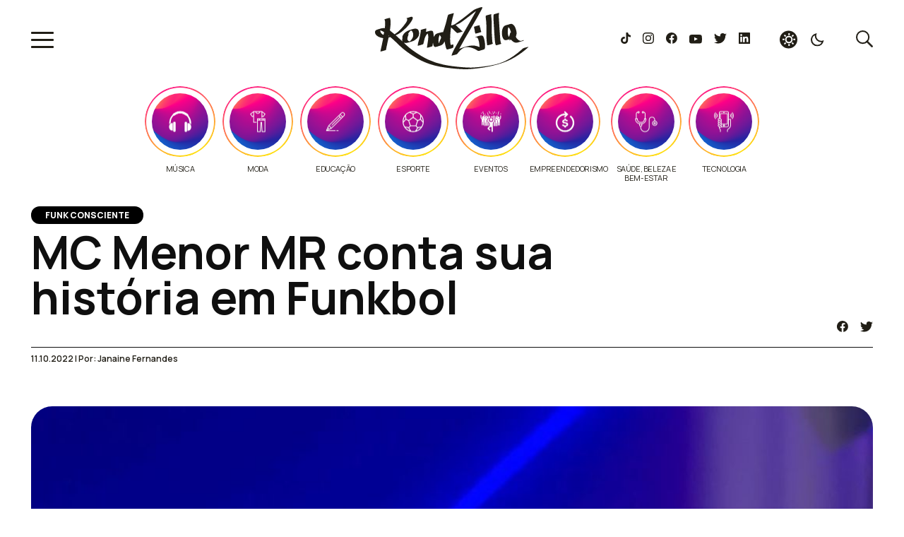

--- FILE ---
content_type: text/html; charset=UTF-8
request_url: http://kondzilla.com/mc-menor-mr-conta-sua-historia-em-funkbol/
body_size: 24984
content:
<!doctype html>
<html lang="pt-br">
  <head>
    <meta charset="utf-8">
	  <meta name="viewport" content="width=device-width, initial-scale=1.0">
    <link rel="preload" href="http://kondzilla.com/wp-content/themes/kondzilla/assets/css/main.css?x15919" as="style" onload="this.onload=null;this.rel='stylesheet'">
    <link rel="preconnect" href="https://fonts.googleapis.com">
    <link rel="preconnect" href="https://fonts.gstatic.com" crossorigin>
    <link href="https://fonts.googleapis.com/css2?family=Manrope:wght@400;600;700;800&display=swap" rel="stylesheet">
    <script src="https://ajax.googleapis.com/ajax/libs/jquery/3.6.0/jquery.min.js"></script>

    <script>
      const colorPref = JSON.parse(localStorage.getItem('color-pref'));
      const query = window.matchMedia('(prefers-color-scheme: dark');
      if(colorPref === 'dark' || (colorPref == null && query.matches)) $('html').addClass('dark-mode');
    </script>
    <meta name='robots' content='index, follow, max-image-preview:large, max-snippet:-1, max-video-preview:-1' />

	<!-- This site is optimized with the Yoast SEO plugin v19.13 - https://yoast.com/wordpress/plugins/seo/ -->
	<title>MC Menor MR conta sua história em Funkbol</title>
	<meta name="description" content="Nascido e criado na periferia de Osasco, MC Menor MR é atualmente um dos principais nomes do funk consciente." />
	<link rel="canonical" href="https://kondzilla.com/mc-menor-mr-conta-sua-historia-em-funkbol/" />
	<meta property="og:locale" content="pt_BR" />
	<meta property="og:type" content="article" />
	<meta property="og:title" content="MC Menor MR conta sua história em Funkbol" />
	<meta property="og:description" content="Nascido e criado na periferia de Osasco, MC Menor MR é atualmente um dos principais nomes do funk consciente." />
	<meta property="og:url" content="https://kondzilla.com/mc-menor-mr-conta-sua-historia-em-funkbol/" />
	<meta property="og:site_name" content="KondZilla" />
	<meta property="article:published_time" content="2022-10-11T12:56:12+00:00" />
	<meta property="article:modified_time" content="2022-10-13T18:02:37+00:00" />
	<meta property="og:image" content="https://kondzilla.com/wp-content/uploads/2022/10/305813667_2208396732660269_4416978470131117870_n.jpeg" />
	<meta property="og:image:width" content="1080" />
	<meta property="og:image:height" content="1033" />
	<meta property="og:image:type" content="image/jpeg" />
	<meta name="author" content="Janaine Fernandes" />
	<meta name="twitter:card" content="summary_large_image" />
	<meta name="twitter:label1" content="Escrito por" />
	<meta name="twitter:data1" content="Janaine Fernandes" />
	<meta name="twitter:label2" content="Est. tempo de leitura" />
	<meta name="twitter:data2" content="2 minutos" />
	<script type="application/ld+json" class="yoast-schema-graph">{"@context":"https://schema.org","@graph":[{"@type":"Article","@id":"https://kondzilla.com/mc-menor-mr-conta-sua-historia-em-funkbol/#article","isPartOf":{"@id":"https://kondzilla.com/mc-menor-mr-conta-sua-historia-em-funkbol/"},"author":{"name":"Janaine Fernandes","@id":"https://kondzilla.com/#/schema/person/2ab7a154ae97af6ad612dfd77c5070ab"},"headline":"MC Menor MR conta sua história em Funkbol","datePublished":"2022-10-11T12:56:12+00:00","dateModified":"2022-10-13T18:02:37+00:00","mainEntityOfPage":{"@id":"https://kondzilla.com/mc-menor-mr-conta-sua-historia-em-funkbol/"},"wordCount":286,"publisher":{"@id":"https://kondzilla.com/#organization"},"image":{"@id":"https://kondzilla.com/mc-menor-mr-conta-sua-historia-em-funkbol/#primaryimage"},"thumbnailUrl":"http://kondzilla.com/wp-content/uploads/2022/10/305813667_2208396732660269_4416978470131117870_n.jpeg","keywords":["funkbol","MC Menor MR"],"articleSection":["Funk Consciente","Música"],"inLanguage":"pt-BR"},{"@type":"WebPage","@id":"https://kondzilla.com/mc-menor-mr-conta-sua-historia-em-funkbol/","url":"https://kondzilla.com/mc-menor-mr-conta-sua-historia-em-funkbol/","name":"MC Menor MR conta sua história em Funkbol","isPartOf":{"@id":"https://kondzilla.com/#website"},"primaryImageOfPage":{"@id":"https://kondzilla.com/mc-menor-mr-conta-sua-historia-em-funkbol/#primaryimage"},"image":{"@id":"https://kondzilla.com/mc-menor-mr-conta-sua-historia-em-funkbol/#primaryimage"},"thumbnailUrl":"http://kondzilla.com/wp-content/uploads/2022/10/305813667_2208396732660269_4416978470131117870_n.jpeg","datePublished":"2022-10-11T12:56:12+00:00","dateModified":"2022-10-13T18:02:37+00:00","description":"Nascido e criado na periferia de Osasco, MC Menor MR é atualmente um dos principais nomes do funk consciente.","breadcrumb":{"@id":"https://kondzilla.com/mc-menor-mr-conta-sua-historia-em-funkbol/#breadcrumb"},"inLanguage":"pt-BR","potentialAction":[{"@type":"ReadAction","target":["https://kondzilla.com/mc-menor-mr-conta-sua-historia-em-funkbol/"]}]},{"@type":"ImageObject","inLanguage":"pt-BR","@id":"https://kondzilla.com/mc-menor-mr-conta-sua-historia-em-funkbol/#primaryimage","url":"http://kondzilla.com/wp-content/uploads/2022/10/305813667_2208396732660269_4416978470131117870_n.jpeg","contentUrl":"http://kondzilla.com/wp-content/uploads/2022/10/305813667_2208396732660269_4416978470131117870_n.jpeg","width":1080,"height":1033},{"@type":"BreadcrumbList","@id":"https://kondzilla.com/mc-menor-mr-conta-sua-historia-em-funkbol/#breadcrumb","itemListElement":[{"@type":"ListItem","position":1,"name":"Início","item":"https://kondzilla.com/"},{"@type":"ListItem","position":2,"name":"MC Menor MR conta sua história em Funkbol"}]},{"@type":"WebSite","@id":"https://kondzilla.com/#website","url":"https://kondzilla.com/","name":"KondZilla","description":"Tudo sobre Funk e Conteúdo de Favela no Brasil","publisher":{"@id":"https://kondzilla.com/#organization"},"potentialAction":[{"@type":"SearchAction","target":{"@type":"EntryPoint","urlTemplate":"https://kondzilla.com/?s={search_term_string}"},"query-input":"required name=search_term_string"}],"inLanguage":"pt-BR"},{"@type":"Organization","@id":"https://kondzilla.com/#organization","name":"Kondzilla","url":"https://kondzilla.com/","logo":{"@type":"ImageObject","inLanguage":"pt-BR","@id":"https://kondzilla.com/#/schema/logo/image/","url":"https://kondzilla.com/wp-content/uploads/2022/07/246509690_434246054734946_4283529597980040945_n.png","contentUrl":"https://kondzilla.com/wp-content/uploads/2022/07/246509690_434246054734946_4283529597980040945_n.png","width":820,"height":312,"caption":"Kondzilla"},"image":{"@id":"https://kondzilla.com/#/schema/logo/image/"}},{"@type":"Person","@id":"https://kondzilla.com/#/schema/person/2ab7a154ae97af6ad612dfd77c5070ab","name":"Janaine Fernandes","image":{"@type":"ImageObject","inLanguage":"pt-BR","@id":"https://kondzilla.com/#/schema/person/image/","url":"http://2.gravatar.com/avatar/ec268e8ae4036ead6938a1d624ca46c2?s=96&d=mm&r=g","contentUrl":"http://2.gravatar.com/avatar/ec268e8ae4036ead6938a1d624ca46c2?s=96&d=mm&r=g","caption":"Janaine Fernandes"},"url":"http://kondzilla.com/author/janaine-fernandeskondzilla-com/"}]}</script>
	<!-- / Yoast SEO plugin. -->


<link rel='dns-prefetch' href='//www.googletagmanager.com' />
<script type="text/javascript">
window._wpemojiSettings = {"baseUrl":"https:\/\/s.w.org\/images\/core\/emoji\/14.0.0\/72x72\/","ext":".png","svgUrl":"https:\/\/s.w.org\/images\/core\/emoji\/14.0.0\/svg\/","svgExt":".svg","source":{"concatemoji":"http:\/\/kondzilla.com\/wp-includes\/js\/wp-emoji-release.min.js?ver=6.1.1"}};
/*! This file is auto-generated */
!function(e,a,t){var n,r,o,i=a.createElement("canvas"),p=i.getContext&&i.getContext("2d");function s(e,t){var a=String.fromCharCode,e=(p.clearRect(0,0,i.width,i.height),p.fillText(a.apply(this,e),0,0),i.toDataURL());return p.clearRect(0,0,i.width,i.height),p.fillText(a.apply(this,t),0,0),e===i.toDataURL()}function c(e){var t=a.createElement("script");t.src=e,t.defer=t.type="text/javascript",a.getElementsByTagName("head")[0].appendChild(t)}for(o=Array("flag","emoji"),t.supports={everything:!0,everythingExceptFlag:!0},r=0;r<o.length;r++)t.supports[o[r]]=function(e){if(p&&p.fillText)switch(p.textBaseline="top",p.font="600 32px Arial",e){case"flag":return s([127987,65039,8205,9895,65039],[127987,65039,8203,9895,65039])?!1:!s([55356,56826,55356,56819],[55356,56826,8203,55356,56819])&&!s([55356,57332,56128,56423,56128,56418,56128,56421,56128,56430,56128,56423,56128,56447],[55356,57332,8203,56128,56423,8203,56128,56418,8203,56128,56421,8203,56128,56430,8203,56128,56423,8203,56128,56447]);case"emoji":return!s([129777,127995,8205,129778,127999],[129777,127995,8203,129778,127999])}return!1}(o[r]),t.supports.everything=t.supports.everything&&t.supports[o[r]],"flag"!==o[r]&&(t.supports.everythingExceptFlag=t.supports.everythingExceptFlag&&t.supports[o[r]]);t.supports.everythingExceptFlag=t.supports.everythingExceptFlag&&!t.supports.flag,t.DOMReady=!1,t.readyCallback=function(){t.DOMReady=!0},t.supports.everything||(n=function(){t.readyCallback()},a.addEventListener?(a.addEventListener("DOMContentLoaded",n,!1),e.addEventListener("load",n,!1)):(e.attachEvent("onload",n),a.attachEvent("onreadystatechange",function(){"complete"===a.readyState&&t.readyCallback()})),(e=t.source||{}).concatemoji?c(e.concatemoji):e.wpemoji&&e.twemoji&&(c(e.twemoji),c(e.wpemoji)))}(window,document,window._wpemojiSettings);
</script>
<style type="text/css">
img.wp-smiley,
img.emoji {
	display: inline !important;
	border: none !important;
	box-shadow: none !important;
	height: 1em !important;
	width: 1em !important;
	margin: 0 0.07em !important;
	vertical-align: -0.1em !important;
	background: none !important;
	padding: 0 !important;
}
</style>
	<link rel='stylesheet' id='wp-block-library-css' href='http://kondzilla.com/wp-includes/css/dist/block-library/style.min.css?x15919&amp;ver=6.1.1' type='text/css' media='all' />
<style id='wp-block-library-inline-css' type='text/css'>
.has-text-align-justify{text-align:justify;}
</style>
<link rel='stylesheet' id='mediaelement-css' href='http://kondzilla.com/wp-includes/js/mediaelement/mediaelementplayer-legacy.min.css?x15919&amp;ver=4.2.17' type='text/css' media='all' />
<link rel='stylesheet' id='wp-mediaelement-css' href='http://kondzilla.com/wp-includes/js/mediaelement/wp-mediaelement.min.css?x15919&amp;ver=6.1.1' type='text/css' media='all' />
<link rel='stylesheet' id='dashicons-css' href='http://kondzilla.com/wp-includes/css/dashicons.min.css?x15919&amp;ver=6.1.1' type='text/css' media='all' />
<link rel='stylesheet' id='classic-theme-styles-css' href='http://kondzilla.com/wp-includes/css/classic-themes.min.css?x15919&amp;ver=1' type='text/css' media='all' />
<style id='global-styles-inline-css' type='text/css'>
body{--wp--preset--color--black: #000000;--wp--preset--color--cyan-bluish-gray: #abb8c3;--wp--preset--color--white: #ffffff;--wp--preset--color--pale-pink: #f78da7;--wp--preset--color--vivid-red: #cf2e2e;--wp--preset--color--luminous-vivid-orange: #ff6900;--wp--preset--color--luminous-vivid-amber: #fcb900;--wp--preset--color--light-green-cyan: #7bdcb5;--wp--preset--color--vivid-green-cyan: #00d084;--wp--preset--color--pale-cyan-blue: #8ed1fc;--wp--preset--color--vivid-cyan-blue: #0693e3;--wp--preset--color--vivid-purple: #9b51e0;--wp--preset--gradient--vivid-cyan-blue-to-vivid-purple: linear-gradient(135deg,rgba(6,147,227,1) 0%,rgb(155,81,224) 100%);--wp--preset--gradient--light-green-cyan-to-vivid-green-cyan: linear-gradient(135deg,rgb(122,220,180) 0%,rgb(0,208,130) 100%);--wp--preset--gradient--luminous-vivid-amber-to-luminous-vivid-orange: linear-gradient(135deg,rgba(252,185,0,1) 0%,rgba(255,105,0,1) 100%);--wp--preset--gradient--luminous-vivid-orange-to-vivid-red: linear-gradient(135deg,rgba(255,105,0,1) 0%,rgb(207,46,46) 100%);--wp--preset--gradient--very-light-gray-to-cyan-bluish-gray: linear-gradient(135deg,rgb(238,238,238) 0%,rgb(169,184,195) 100%);--wp--preset--gradient--cool-to-warm-spectrum: linear-gradient(135deg,rgb(74,234,220) 0%,rgb(151,120,209) 20%,rgb(207,42,186) 40%,rgb(238,44,130) 60%,rgb(251,105,98) 80%,rgb(254,248,76) 100%);--wp--preset--gradient--blush-light-purple: linear-gradient(135deg,rgb(255,206,236) 0%,rgb(152,150,240) 100%);--wp--preset--gradient--blush-bordeaux: linear-gradient(135deg,rgb(254,205,165) 0%,rgb(254,45,45) 50%,rgb(107,0,62) 100%);--wp--preset--gradient--luminous-dusk: linear-gradient(135deg,rgb(255,203,112) 0%,rgb(199,81,192) 50%,rgb(65,88,208) 100%);--wp--preset--gradient--pale-ocean: linear-gradient(135deg,rgb(255,245,203) 0%,rgb(182,227,212) 50%,rgb(51,167,181) 100%);--wp--preset--gradient--electric-grass: linear-gradient(135deg,rgb(202,248,128) 0%,rgb(113,206,126) 100%);--wp--preset--gradient--midnight: linear-gradient(135deg,rgb(2,3,129) 0%,rgb(40,116,252) 100%);--wp--preset--duotone--dark-grayscale: url('#wp-duotone-dark-grayscale');--wp--preset--duotone--grayscale: url('#wp-duotone-grayscale');--wp--preset--duotone--purple-yellow: url('#wp-duotone-purple-yellow');--wp--preset--duotone--blue-red: url('#wp-duotone-blue-red');--wp--preset--duotone--midnight: url('#wp-duotone-midnight');--wp--preset--duotone--magenta-yellow: url('#wp-duotone-magenta-yellow');--wp--preset--duotone--purple-green: url('#wp-duotone-purple-green');--wp--preset--duotone--blue-orange: url('#wp-duotone-blue-orange');--wp--preset--font-size--small: 13px;--wp--preset--font-size--medium: 20px;--wp--preset--font-size--large: 36px;--wp--preset--font-size--x-large: 42px;}.has-black-color{color: var(--wp--preset--color--black) !important;}.has-cyan-bluish-gray-color{color: var(--wp--preset--color--cyan-bluish-gray) !important;}.has-white-color{color: var(--wp--preset--color--white) !important;}.has-pale-pink-color{color: var(--wp--preset--color--pale-pink) !important;}.has-vivid-red-color{color: var(--wp--preset--color--vivid-red) !important;}.has-luminous-vivid-orange-color{color: var(--wp--preset--color--luminous-vivid-orange) !important;}.has-luminous-vivid-amber-color{color: var(--wp--preset--color--luminous-vivid-amber) !important;}.has-light-green-cyan-color{color: var(--wp--preset--color--light-green-cyan) !important;}.has-vivid-green-cyan-color{color: var(--wp--preset--color--vivid-green-cyan) !important;}.has-pale-cyan-blue-color{color: var(--wp--preset--color--pale-cyan-blue) !important;}.has-vivid-cyan-blue-color{color: var(--wp--preset--color--vivid-cyan-blue) !important;}.has-vivid-purple-color{color: var(--wp--preset--color--vivid-purple) !important;}.has-black-background-color{background-color: var(--wp--preset--color--black) !important;}.has-cyan-bluish-gray-background-color{background-color: var(--wp--preset--color--cyan-bluish-gray) !important;}.has-white-background-color{background-color: var(--wp--preset--color--white) !important;}.has-pale-pink-background-color{background-color: var(--wp--preset--color--pale-pink) !important;}.has-vivid-red-background-color{background-color: var(--wp--preset--color--vivid-red) !important;}.has-luminous-vivid-orange-background-color{background-color: var(--wp--preset--color--luminous-vivid-orange) !important;}.has-luminous-vivid-amber-background-color{background-color: var(--wp--preset--color--luminous-vivid-amber) !important;}.has-light-green-cyan-background-color{background-color: var(--wp--preset--color--light-green-cyan) !important;}.has-vivid-green-cyan-background-color{background-color: var(--wp--preset--color--vivid-green-cyan) !important;}.has-pale-cyan-blue-background-color{background-color: var(--wp--preset--color--pale-cyan-blue) !important;}.has-vivid-cyan-blue-background-color{background-color: var(--wp--preset--color--vivid-cyan-blue) !important;}.has-vivid-purple-background-color{background-color: var(--wp--preset--color--vivid-purple) !important;}.has-black-border-color{border-color: var(--wp--preset--color--black) !important;}.has-cyan-bluish-gray-border-color{border-color: var(--wp--preset--color--cyan-bluish-gray) !important;}.has-white-border-color{border-color: var(--wp--preset--color--white) !important;}.has-pale-pink-border-color{border-color: var(--wp--preset--color--pale-pink) !important;}.has-vivid-red-border-color{border-color: var(--wp--preset--color--vivid-red) !important;}.has-luminous-vivid-orange-border-color{border-color: var(--wp--preset--color--luminous-vivid-orange) !important;}.has-luminous-vivid-amber-border-color{border-color: var(--wp--preset--color--luminous-vivid-amber) !important;}.has-light-green-cyan-border-color{border-color: var(--wp--preset--color--light-green-cyan) !important;}.has-vivid-green-cyan-border-color{border-color: var(--wp--preset--color--vivid-green-cyan) !important;}.has-pale-cyan-blue-border-color{border-color: var(--wp--preset--color--pale-cyan-blue) !important;}.has-vivid-cyan-blue-border-color{border-color: var(--wp--preset--color--vivid-cyan-blue) !important;}.has-vivid-purple-border-color{border-color: var(--wp--preset--color--vivid-purple) !important;}.has-vivid-cyan-blue-to-vivid-purple-gradient-background{background: var(--wp--preset--gradient--vivid-cyan-blue-to-vivid-purple) !important;}.has-light-green-cyan-to-vivid-green-cyan-gradient-background{background: var(--wp--preset--gradient--light-green-cyan-to-vivid-green-cyan) !important;}.has-luminous-vivid-amber-to-luminous-vivid-orange-gradient-background{background: var(--wp--preset--gradient--luminous-vivid-amber-to-luminous-vivid-orange) !important;}.has-luminous-vivid-orange-to-vivid-red-gradient-background{background: var(--wp--preset--gradient--luminous-vivid-orange-to-vivid-red) !important;}.has-very-light-gray-to-cyan-bluish-gray-gradient-background{background: var(--wp--preset--gradient--very-light-gray-to-cyan-bluish-gray) !important;}.has-cool-to-warm-spectrum-gradient-background{background: var(--wp--preset--gradient--cool-to-warm-spectrum) !important;}.has-blush-light-purple-gradient-background{background: var(--wp--preset--gradient--blush-light-purple) !important;}.has-blush-bordeaux-gradient-background{background: var(--wp--preset--gradient--blush-bordeaux) !important;}.has-luminous-dusk-gradient-background{background: var(--wp--preset--gradient--luminous-dusk) !important;}.has-pale-ocean-gradient-background{background: var(--wp--preset--gradient--pale-ocean) !important;}.has-electric-grass-gradient-background{background: var(--wp--preset--gradient--electric-grass) !important;}.has-midnight-gradient-background{background: var(--wp--preset--gradient--midnight) !important;}.has-small-font-size{font-size: var(--wp--preset--font-size--small) !important;}.has-medium-font-size{font-size: var(--wp--preset--font-size--medium) !important;}.has-large-font-size{font-size: var(--wp--preset--font-size--large) !important;}.has-x-large-font-size{font-size: var(--wp--preset--font-size--x-large) !important;}
.wp-block-navigation a:where(:not(.wp-element-button)){color: inherit;}
:where(.wp-block-columns.is-layout-flex){gap: 2em;}
.wp-block-pullquote{font-size: 1.5em;line-height: 1.6;}
</style>
<link rel='stylesheet' id='contact-form-7-css' href='http://kondzilla.com/wp-content/plugins/contact-form-7/includes/css/styles.css?x15919&amp;ver=5.7.2' type='text/css' media='all' />
<link rel='stylesheet' id='jetpack_css-css' href='http://kondzilla.com/wp-content/plugins/jetpack/css/jetpack.css?x15919&amp;ver=11.6.2' type='text/css' media='all' />
<script type='application/json' id='wpp-json'>
{"sampling_active":0,"sampling_rate":100,"ajax_url":"http:\/\/kondzilla.com\/wp-json\/wordpress-popular-posts\/v1\/popular-posts","api_url":"http:\/\/kondzilla.com\/wp-json\/wordpress-popular-posts","ID":9999951163,"token":"9e0a9d2761","lang":0,"debug":0}
</script>
<script type='text/javascript' src='http://kondzilla.com/wp-content/plugins/wordpress-popular-posts/assets/js/wpp.min.js?x15919&amp;ver=6.1.1' id='wpp-js-js'></script>

<!-- Snippet do Google Analytics adicionado pelo Site Kit -->
<script type='text/javascript' src='https://www.googletagmanager.com/gtag/js?id=G-GBL962Q8YX' id='google_gtagjs-js' async></script>
<script type='text/javascript' id='google_gtagjs-js-after'>
window.dataLayer = window.dataLayer || [];function gtag(){dataLayer.push(arguments);}
gtag("js", new Date());
gtag("set", "developer_id.dZTNiMT", true);
gtag("config", "G-GBL962Q8YX");
</script>

<!-- Finalizar o snippet do Google Analytics adicionado pelo Site Kit -->
<link rel="https://api.w.org/" href="http://kondzilla.com/wp-json/" /><link rel="alternate" type="application/json" href="http://kondzilla.com/wp-json/wp/v2/posts/9999951163" /><link rel="EditURI" type="application/rsd+xml" title="RSD" href="https://kondzilla.com/xmlrpc.php?rsd" />
<link rel="wlwmanifest" type="application/wlwmanifest+xml" href="http://kondzilla.com/wp-includes/wlwmanifest.xml" />
<meta name="generator" content="WordPress 6.1.1" />
<link rel='shortlink' href='http://kondzilla.com/?p=9999951163' />
<link rel="alternate" type="application/json+oembed" href="http://kondzilla.com/wp-json/oembed/1.0/embed?url=http%3A%2F%2Fkondzilla.com%2Fmc-menor-mr-conta-sua-historia-em-funkbol%2F" />
<link rel="alternate" type="text/xml+oembed" href="http://kondzilla.com/wp-json/oembed/1.0/embed?url=http%3A%2F%2Fkondzilla.com%2Fmc-menor-mr-conta-sua-historia-em-funkbol%2F&#038;format=xml" />
		<meta property="fb:pages" content="117431205031261" />
		<meta name="generator" content="Site Kit by Google 1.90.1" />	<style>img#wpstats{display:none}</style>
		            <style id="wpp-loading-animation-styles">@-webkit-keyframes bgslide{from{background-position-x:0}to{background-position-x:-200%}}@keyframes bgslide{from{background-position-x:0}to{background-position-x:-200%}}.wpp-widget-placeholder,.wpp-widget-block-placeholder{margin:0 auto;width:60px;height:3px;background:#dd3737;background:linear-gradient(90deg,#dd3737 0%,#571313 10%,#dd3737 100%);background-size:200% auto;border-radius:3px;-webkit-animation:bgslide 1s infinite linear;animation:bgslide 1s infinite linear}</style>
            
<!-- Snippet do Gerenciador de Tags do Google adicionado pelo Site Kit -->
<script type="text/javascript">
			( function( w, d, s, l, i ) {
				w[l] = w[l] || [];
				w[l].push( {'gtm.start': new Date().getTime(), event: 'gtm.js'} );
				var f = d.getElementsByTagName( s )[0],
					j = d.createElement( s ), dl = l != 'dataLayer' ? '&l=' + l : '';
				j.async = true;
				j.src = 'https://www.googletagmanager.com/gtm.js?id=' + i + dl;
				f.parentNode.insertBefore( j, f );
			} )( window, document, 'script', 'dataLayer', 'GTM-KK2SFDT' );
			
</script>

<!-- Finalizar o snippet do Gerenciador de Tags do Google adicionado pelo Site Kit -->
<style type="text/css">.blue-message {
background: none repeat scroll 0 0 #3399ff;
    color: #ffffff;
    text-shadow: none;
    font-size: 16px;
    line-height: 24px;
    padding: 10px;
} 
.green-message {
background: none repeat scroll 0 0 #8cc14c;
    color: #ffffff;
    text-shadow: none;
    font-size: 16px;
    line-height: 24px;
    padding: 10px;
} 
.orange-message {
background: none repeat scroll 0 0 #faa732;
    color: #ffffff;
    text-shadow: none;
    font-size: 16px;
    line-height: 24px;
    padding: 10px;
} 
.red-message {
background: none repeat scroll 0 0 #da4d31;
    color: #ffffff;
    text-shadow: none;
    font-size: 16px;
    line-height: 24px;
    padding: 10px;
} 
.grey-message {
background: none repeat scroll 0 0 #53555c;
    color: #ffffff;
    text-shadow: none;
    font-size: 16px;
    line-height: 24px;
    padding: 10px;
} 
.left-block {
background: none repeat scroll 0 0px, radial-gradient(ellipse at center center, #ffffff 0%, #f2f2f2 100%) repeat scroll 0 0 rgba(0, 0, 0, 0);
    color: #8b8e97;
    padding: 10px;
    margin: 10px;
    float: left;
} 
.right-block {
background: none repeat scroll 0 0px, radial-gradient(ellipse at center center, #ffffff 0%, #f2f2f2 100%) repeat scroll 0 0 rgba(0, 0, 0, 0);
    color: #8b8e97;
    padding: 10px;
    margin: 10px;
    float: right;
} 
.blockquotes {
background: none;
    border-left: 5px solid #f1f1f1;
    color: #8B8E97;
    font-size: 16px;
    font-style: italic;
    line-height: 22px;
    padding-left: 15px;
    padding: 10px;
    width: 60%;
    float: left;
} 
</style><link rel="icon" href="http://kondzilla.com/wp-content/uploads/2022/10/cropped-favicon512x512-32x32.png?x15919" sizes="32x32" />
<link rel="icon" href="http://kondzilla.com/wp-content/uploads/2022/10/cropped-favicon512x512-192x192.png?x15919" sizes="192x192" />
<link rel="apple-touch-icon" href="http://kondzilla.com/wp-content/uploads/2022/10/cropped-favicon512x512-180x180.png?x15919" />
<meta name="msapplication-TileImage" content="http://kondzilla.com/wp-content/uploads/2022/10/cropped-favicon512x512-270x270.png" />
		<style type="text/css" id="wp-custom-css">
			#tiktok-embed .tiktok-embed {
	height: 100%;
}
.kond-shorts-slider-wrapper .shorts-box__video--active {
  pointer-events: all;
}
#videos {
  background-image: linear-gradient(to bottom right, #ff476d, #fdc125 );
}
.web-stories-list.is-view-type-circles .web-stories-list__story-content-overlay {
  padding: 10px 0 0 0!important;
}
.web-stories-list.is-view-type-circles .story-content-overlay__title {
  font-size: 11px!important;
}
.content .wp-block-quote p {
  padding-left: 0;
  line-height: 1.07;
  letter-spacing: -2px;
}
@media only screen and (max-width: 767px) {
	#mais-lidas .advgb-tabs-panel {
    padding-left: 27px!important;
		display: block;
  }
	.content .wp-block-quote p {
    line-height: 1;
    letter-spacing: normal;
  }
	#tiktok-embed .tiktok-embed {
		height: auto;
	}
}
.news-list #destaque {
  margin-bottom: 56px;
}

.categories-destaque {
  padding: 10px 27px;
  position: relative;
  overflow-x: hidden;
}
.categories-destaque__wrapper {
  overflow-x: hidden;
}
.categories-destaque__wrapper.swiper-initialized {
  padding: 0 40px;
}
.categories-destaque.no-carousel .swiper-wrapper {
  display: grid;
  grid-auto-flow: column;
  justify-content: center;
  column-gap: 10px;
}
.categories-destaque .swiper-slide {
  width: 100px!important;
}
.category-box{
  display: grid;
  grid-template-columns: 1fr;
  gap: 10px;
  justify-content: center;
}
.category-box__link {
  position: relative;
  width: 100px;
  height: 100px;
  border-radius: 50%;
  display: inline-block;
}
.category-box img {
  width: 100%;
  height: 100%;
  object-fit: cover;
  border-radius: 50%;
  transform: scale(1);
  transition: all .5s;
  padding: 10px;
}
.category-box__link:hover img {
  transform: scale(1.2);
}
.category-box__link:before {
  content: '';
  position: absolute;
  top: 0;
  left: 0;
  right: 0;
  bottom: 0;
  border-radius: inherit;
  padding: 2px;
  background: linear-gradient(-25deg, #ff0, #ff0098 );
  -webkit-mask: linear-gradient(#fff 0 0) content-box, linear-gradient(#fff 0 0);
  -webkit-mask-composite: xor;
  mask-composite: exclude;
}
.category-box__title {
  font-size: 11px;
  font-weight: normal;
  line-height: 1.25;
  letter-spacing: -0.4px;
  text-transform: uppercase;
  color: var(--body-color);
  width: 100%;
  height: 100%;
  display: inline-block;
  text-align: center;
}

.categories-button-prev {
  left: 27px!important;
}
.categories-button-next {
  right: 27px!important;
}
.categories-button--hidden {
  display: none;
}
body .is-layout-flex {
	display: flex;
	flex-wrap: wrap;
}

@media only screen and (max-width: 767px) {
  .categories-destaque {
    padding: 10px 0 10px 10px;
    margin-bottom: 10px;
  }
  .categories-button-prev,
  .categories-button-next {
    display: none;
  }
  .categories-destaque__wrapper.swiper-initialized {
    padding: 0;
  }
}		</style>
		  </head>
  <body>
    <div class="loading" style="position: fixed; top: 0; left: 0; width: 100vw; height: 100vh; z-index: 1000; display: flex; align-items: center; justify-content: center; background-color: #0f0f0f;">
      <svg class="loading__logo" width="218" height="88" viewBox="0 0 218 88" fill="none" xmlns="http://www.w3.org/2000/svg">
        <path fill-rule="evenodd" clip-rule="evenodd" d="M140.319 27.858c-.282 1.378.367 2.773.695 4.383.395 1.94.202 4.21 1.391 5.342a108.088 108.088 0 0 0 7.928-2.191c.018-1.749-1.199-3.097-1.112-5.89.099-.372-.656.098-.556-.274-.237-1.535-.554-1.91-.279-3.561-2.998.425-5.601 1.24-8.067 2.191zm48.519.559c2.217 1.556 2.634 4.308 3.662 7.215-.12.556-.895.43-1.047.954-.373 2.06-1.14 3.713-1.7 5.58-.9-.565-1.214-2.314-1.438-3.266-.096-.408-.134-.842-.392-.953-.022-3.098-.033-7.025.915-9.53zm-6.229 17.567c2.353 2.02 5.803-.279 8.648-.552-.285.723-1.478.515-1.891 1.106 1.201.469 2.256-.223 3.378-.277 1.731 1.891 3.716 4.03 6.756 4.149 2.484.098 4.467-.871 6.486-1.521 1.681-.542 3.456-.779 4.595-1.66-.003-.202.569-.438 0-.414-1.567.017-2.902 1.165-4.459 1.106-1.743-.066-4.555-2.443-5.27-3.32-.556-.68-1.31-2.042-1.352-2.765-.053-.944.508-1.674.676-2.49.657-3.195.022-5.432-.811-8.16-.637-2.084-1.599-4.115-2.702-5.254-.628-.648-1.783-1.674-2.704-1.936-1.97-.56-4.054.468-5.809.968-1.395.397-3.016.671-4.19 1.245-2.65 1.295-3.863 4.855-4.189 8.298-.187 1.984-.137 4.104.271 6.084.39 1.892 1.174 4.197 2.567 5.393zM19.298 41.25c-.118-.153.008-.663.097-.917.27.29.596.514.772.917h-.87zm-7.27-1.833C9.447 38.27 7.538 36.467 7.333 33c2.19.483 3.81 1.519 5.5 2.488a37.493 37.493 0 0 1-.805 3.929zm34.656-.944c.96-2.294 2.448-4.022 4.196-5.473 2.476.839 3.46 4.232 3.147 7.72-.185 2.056-1.664 4.57-3.147 6.173-.567.613-1.736 1.645-2.098 1.684-1.187.129-2.714-1.698-2.885-2.806-.394-2.56 1.136-5.757 1.836-7.297-.409-.31-.647.011-1.05 0zm170.433 17.903a34.106 34.106 0 0 0-3.648.817c-1.112.31-2.499.59-3.512 1.09-.598.296-1.377 1.05-2.026 1.635-7.063 6.356-15.042 12.266-23.776 16.486-10.024 4.842-22.244 6.975-35.26 8.31-4.236.435-8.66.954-13.104.954-4.575 0-9.088-.31-13.509-.68-8.474-.709-17.056-1.781-24.992-3.407a100.487 100.487 0 0 1-22.02-7.221c-6.724-3.106-12.704-6.865-18.508-10.763-5.804-3.898-11.256-8.253-15.941-13.216 3.363.933 5.607 0 8.781-.954 1.817-.546 3.818-1.018 5.269-1.77 2.67-1.386 6.026-4.398 7.024-7.085 1.123-3.021.483-7.57-1.486-9.13-2.38-1.884-6.458-.483-9.321.41-4.572 1.427-7.47 2.668-9.997 5.722-1.14 1.378-2.376 3.122-2.431 5.45-.54.542.492.195.405.681-.91 1.858-.605 3.903-.271 4.905-3.087-2.92-6.734-5.953-9.456-8.72 5.613-2.24 10.182-6.044 14.725-10.627 2.98-3.004 6.162-6.633 8.376-10.763.389-.724 1.205-2.38.946-3.542-.483-2.165-3.324-.847-4.864-.41-1.575.45-2.787.803-4.053 1.227.054.43.607.34.811.545.252.254.216.603.27.818.538 2.137-1.67 4.903-2.837 6.54-4.178 5.864-9.393 11.468-14.995 14.85a93.484 93.484 0 0 1-3.378-2.725c-.554-.469-3.07-2.239-3.242-2.86-.14-.508.172-1.396.27-2.18.727-5.828 1.278-11.308-.27-15.533-2.842.585-5.616 1.24-7.97 2.317.635.431.825 1.349.946 2.043.614 3.545.173 7.3-.27 10.354-3.694-.563-6.156.585-9.187 1.499-2.708.817-4.865 1.394-4.593 4.632.39 4.654 6.531 7.184 11.618 7.902-1.23 6.453-2.722 12.863-4.053 18.939 2.92-.372 5.212-1.374 7.835-2.044 1.149-6.017 2.547-11.782 3.783-17.711.845-.239 1.768-.398 2.567-.682 6.341 5.162 11.72 11.291 17.967 16.486 6.257 5.202 13.212 9.837 20.535 14.033 7.304 4.185 15.562 7.536 24.586 9.81 9.054 2.28 19.157 3.545 29.721 4.496 5.283.474 10.48.769 15.67.68 4.908-.083 9.773-.662 14.59-1.226 10.014-1.171 19.656-3.031 28.64-5.586 8.952-2.545 17.059-5.703 24.316-10.081 6.759-4.079 13.166-8.634 18.643-13.761.286-.267 1.134-.783.676-.954zm-59.289-12.58c.18 3.902.421 6.874 1.075 10.287 2.61-.225 5.588-1.223 7.93-2.166-.877-2.253-.928-4.993-1.075-7.852-.153-2.984-.501-6.148-.538-9.475-.014-1.176.129-2.406.134-3.655.028-6.956-.089-13.612-.941-19.222.7-.127.101-1.194.135-1.49-.008-.082-.02-.16-.135-.135-1.507.38-3 .666-4.435 1.083-1.162.337-2.5.601-3.226 1.354-.049 3.666.667 6.691.807 9.882.254 5.853.008 15.783.269 21.388zm11.562.118c.205 2.58.393 5.459.924 7.728.192.827.362 1.866 1.054 2.441 2.729-.403 4.96-1.316 7.382-2.034-1.521-3.275-1.597-8.177-1.846-12.204-.187-3.052-.472-6.118-.659-9.085-.188-3.004-.309-5.91-.526-8.95-.26-3.613-.605-8.376-.264-12.339.028-.33.541-1.12-.133-1.221-2.129.59-5.277 1.246-7.382 2.306-.28 3.882-.226 6.411 0 10.17.501 8.305.932 16.618 1.45 23.188zm-77.96-4.497c.88 1.248 2.115 2.334 2.069 3.879-.036 1.23-.995 2.642-1.552 4.019-.594 1.471-1.024 2.878-1.552 4.018-1.194-3.016-.311-8.6 1.035-11.916zM62.944 44.01c-.774 3.477-2.503 7.284-2.443 10.798 2.656-.697 5.453-1.251 7.735-2.323 1.005-2.75 1.279-5.777 2.172-8.475.892-2.695 2.36-4.92 4.071-6.697 1.634 3.571.83 7.988.271 11.755-.412 2.774-.854 5.546-1.222 8.474 2.844-.417 5.23-1.294 7.735-2.05.526-1.799.181-3.916.95-4.92.151 1.926.415 5.07 2.307 5.74 1.686.595 4.688-.794 6.921-1.504 1.215-.386 2.052-.522 2.986-1.094 1.907-1.169 3.286-3.296 4.07-5.193.154.561 1.817 10.737 3.122 11.344.759.354 3.101-.42 4.479-.82 1.017-.295 3.728-.83 4.341-1.503 1.02-1.119.379-3.368.408-4.647-1.522-.197-2.435.899-3.665.547-1.619-6.443-.512-17.53.408-24.74 1.52 1.294 7.879 7.897 8.957 8.064.376.06 7.768-1.965 8.006-2.596-1.424.338-2.202-1.123-3.393-2.187-2.41-2.152-4.903-4.649-6.921-6.698 3.704-1.08 6.5-2.833 9.363-4.92 6.089-4.436 18.813-14.498 19.406-14.625-5.833 10.537-11.737 20.85-17.777 31.163-4.523 7.726-9.267 15.529-13.435 23.372-1.471 2.77-2.771 5.655-3.528 8.474 1.32-.22 6.717-1.525 7.6-2.05.995-.592 1.857-2.182 2.713-3.144 3.216-3.604 6.73-7.315 13.3-6.833 4.567.334 8.035 1.88 11.127 3.553 1.035.561 2.173 1.656 3.257 1.777 1.4.155 3.048-.63 4.614-1.093 1.505-.446 3.585-.87 4.206-1.64.876-1.088.793-4.257.679-6.288-.103-1.828-.42-4.478-.95-6.697-.458-1.918-1.281-5.124-2.714-5.74-2.395-1.03-6.236.652-8.55 1.367-.629.194-1.451.171-1.764.82 2.883-.453 3.622.898 4.343 2.733 1.445 3.68 1.65 8.035 1.9 11.071-2.483-.97-4.906-1.727-7.328-2.05-6.757-.902-14.465 2.217-21.441 4.51 5.311-10 10.915-19.634 16.691-29.249 5.023-8.36 9.871-17.122 14.52-25.559.672-1.218 1.666-2.705 1.358-4.237-2.382-.074-10.208 2.947-11.942 4.1-3.281 2.182-6.255 4.718-9.228 7.108-4.413 3.547-9.288 7.135-13.978 10.524-2.82 2.038-5.154 3.873-8.82 4.238.589-6.47 2.354-11.754 3.8-17.359-2.477.41-5.506 1.356-8.007 2.187-1.557 3.967-2.169 8.304-3.393 12.438-1.224 4.137-2.524 8.227-3.799 12.164-1.416-.067-3.334.567-5.293 1.094-1.182.318-2.503.542-3.527.957-2.418.977-3.554 3.127-4.478 5.33.14-2.494-.888-7.818-.95-7.928-1.813-3.208-6.914-.21-10.178.274.374-1.92.544-2.712.543-4.92-2.898.589-5.685 1.29-8.142 2.322.282.331.293.127.407.82.085.523-.156 1.526-.272 2.324-.328 2.274-.998 5.507-1.628 8.337z" fill="#ffffff" class="svg-elem-1"></path>
      </svg>
    </div>
    <div class="container">
  <header id="page-header">
    <button id="menu-button" data-button="hasHover">
      <span></span>
      <span></span>
      <span></span>
    </button>

    <a href="http://kondzilla.com" id="header-logo">
      <svg width="218" height="88" viewBox="0 0 218 88" fill="none" xmlns="http://www.w3.org/2000/svg">
        <path fill-rule="evenodd" clip-rule="evenodd" d="M140.319 27.858c-.282 1.378.367 2.773.695 4.383.395 1.94.202 4.21 1.391 5.342a108.088 108.088 0 0 0 7.928-2.191c.018-1.749-1.199-3.097-1.112-5.89.099-.372-.656.098-.556-.274-.237-1.535-.554-1.91-.279-3.561-2.998.425-5.601 1.24-8.067 2.191zm48.519.559c2.217 1.556 2.634 4.308 3.662 7.215-.12.556-.895.43-1.047.954-.373 2.06-1.14 3.713-1.7 5.58-.9-.565-1.214-2.314-1.438-3.266-.096-.408-.134-.842-.392-.953-.022-3.098-.033-7.025.915-9.53zm-6.229 17.567c2.353 2.02 5.803-.279 8.648-.552-.285.723-1.478.515-1.891 1.106 1.201.469 2.256-.223 3.378-.277 1.731 1.891 3.716 4.03 6.756 4.149 2.484.098 4.467-.871 6.486-1.521 1.681-.542 3.456-.779 4.595-1.66-.003-.202.569-.438 0-.414-1.567.017-2.902 1.165-4.459 1.106-1.743-.066-4.555-2.443-5.27-3.32-.556-.68-1.31-2.042-1.352-2.765-.053-.944.508-1.674.676-2.49.657-3.195.022-5.432-.811-8.16-.637-2.084-1.599-4.115-2.702-5.254-.628-.648-1.783-1.674-2.704-1.936-1.97-.56-4.054.468-5.809.968-1.395.397-3.016.671-4.19 1.245-2.65 1.295-3.863 4.855-4.189 8.298-.187 1.984-.137 4.104.271 6.084.39 1.892 1.174 4.197 2.567 5.393zM19.298 41.25c-.118-.153.008-.663.097-.917.27.29.596.514.772.917h-.87zm-7.27-1.833C9.447 38.27 7.538 36.467 7.333 33c2.19.483 3.81 1.519 5.5 2.488a37.493 37.493 0 0 1-.805 3.929zm34.656-.944c.96-2.294 2.448-4.022 4.196-5.473 2.476.839 3.46 4.232 3.147 7.72-.185 2.056-1.664 4.57-3.147 6.173-.567.613-1.736 1.645-2.098 1.684-1.187.129-2.714-1.698-2.885-2.806-.394-2.56 1.136-5.757 1.836-7.297-.409-.31-.647.011-1.05 0zm170.433 17.903a34.106 34.106 0 0 0-3.648.817c-1.112.31-2.499.59-3.512 1.09-.598.296-1.377 1.05-2.026 1.635-7.063 6.356-15.042 12.266-23.776 16.486-10.024 4.842-22.244 6.975-35.26 8.31-4.236.435-8.66.954-13.104.954-4.575 0-9.088-.31-13.509-.68-8.474-.709-17.056-1.781-24.992-3.407a100.487 100.487 0 0 1-22.02-7.221c-6.724-3.106-12.704-6.865-18.508-10.763-5.804-3.898-11.256-8.253-15.941-13.216 3.363.933 5.607 0 8.781-.954 1.817-.546 3.818-1.018 5.269-1.77 2.67-1.386 6.026-4.398 7.024-7.085 1.123-3.021.483-7.57-1.486-9.13-2.38-1.884-6.458-.483-9.321.41-4.572 1.427-7.47 2.668-9.997 5.722-1.14 1.378-2.376 3.122-2.431 5.45-.54.542.492.195.405.681-.91 1.858-.605 3.903-.271 4.905-3.087-2.92-6.734-5.953-9.456-8.72 5.613-2.24 10.182-6.044 14.725-10.627 2.98-3.004 6.162-6.633 8.376-10.763.389-.724 1.205-2.38.946-3.542-.483-2.165-3.324-.847-4.864-.41-1.575.45-2.787.803-4.053 1.227.054.43.607.34.811.545.252.254.216.603.27.818.538 2.137-1.67 4.903-2.837 6.54-4.178 5.864-9.393 11.468-14.995 14.85a93.484 93.484 0 0 1-3.378-2.725c-.554-.469-3.07-2.239-3.242-2.86-.14-.508.172-1.396.27-2.18.727-5.828 1.278-11.308-.27-15.533-2.842.585-5.616 1.24-7.97 2.317.635.431.825 1.349.946 2.043.614 3.545.173 7.3-.27 10.354-3.694-.563-6.156.585-9.187 1.499-2.708.817-4.865 1.394-4.593 4.632.39 4.654 6.531 7.184 11.618 7.902-1.23 6.453-2.722 12.863-4.053 18.939 2.92-.372 5.212-1.374 7.835-2.044 1.149-6.017 2.547-11.782 3.783-17.711.845-.239 1.768-.398 2.567-.682 6.341 5.162 11.72 11.291 17.967 16.486 6.257 5.202 13.212 9.837 20.535 14.033 7.304 4.185 15.562 7.536 24.586 9.81 9.054 2.28 19.157 3.545 29.721 4.496 5.283.474 10.48.769 15.67.68 4.908-.083 9.773-.662 14.59-1.226 10.014-1.171 19.656-3.031 28.64-5.586 8.952-2.545 17.059-5.703 24.316-10.081 6.759-4.079 13.166-8.634 18.643-13.761.286-.267 1.134-.783.676-.954zm-59.289-12.58c.18 3.902.421 6.874 1.075 10.287 2.61-.225 5.588-1.223 7.93-2.166-.877-2.253-.928-4.993-1.075-7.852-.153-2.984-.501-6.148-.538-9.475-.014-1.176.129-2.406.134-3.655.028-6.956-.089-13.612-.941-19.222.7-.127.101-1.194.135-1.49-.008-.082-.02-.16-.135-.135-1.507.38-3 .666-4.435 1.083-1.162.337-2.5.601-3.226 1.354-.049 3.666.667 6.691.807 9.882.254 5.853.008 15.783.269 21.388zm11.562.118c.205 2.58.393 5.459.924 7.728.192.827.362 1.866 1.054 2.441 2.729-.403 4.96-1.316 7.382-2.034-1.521-3.275-1.597-8.177-1.846-12.204-.187-3.052-.472-6.118-.659-9.085-.188-3.004-.309-5.91-.526-8.95-.26-3.613-.605-8.376-.264-12.339.028-.33.541-1.12-.133-1.221-2.129.59-5.277 1.246-7.382 2.306-.28 3.882-.226 6.411 0 10.17.501 8.305.932 16.618 1.45 23.188zm-77.96-4.497c.88 1.248 2.115 2.334 2.069 3.879-.036 1.23-.995 2.642-1.552 4.019-.594 1.471-1.024 2.878-1.552 4.018-1.194-3.016-.311-8.6 1.035-11.916zM62.944 44.01c-.774 3.477-2.503 7.284-2.443 10.798 2.656-.697 5.453-1.251 7.735-2.323 1.005-2.75 1.279-5.777 2.172-8.475.892-2.695 2.36-4.92 4.071-6.697 1.634 3.571.83 7.988.271 11.755-.412 2.774-.854 5.546-1.222 8.474 2.844-.417 5.23-1.294 7.735-2.05.526-1.799.181-3.916.95-4.92.151 1.926.415 5.07 2.307 5.74 1.686.595 4.688-.794 6.921-1.504 1.215-.386 2.052-.522 2.986-1.094 1.907-1.169 3.286-3.296 4.07-5.193.154.561 1.817 10.737 3.122 11.344.759.354 3.101-.42 4.479-.82 1.017-.295 3.728-.83 4.341-1.503 1.02-1.119.379-3.368.408-4.647-1.522-.197-2.435.899-3.665.547-1.619-6.443-.512-17.53.408-24.74 1.52 1.294 7.879 7.897 8.957 8.064.376.06 7.768-1.965 8.006-2.596-1.424.338-2.202-1.123-3.393-2.187-2.41-2.152-4.903-4.649-6.921-6.698 3.704-1.08 6.5-2.833 9.363-4.92 6.089-4.436 18.813-14.498 19.406-14.625-5.833 10.537-11.737 20.85-17.777 31.163-4.523 7.726-9.267 15.529-13.435 23.372-1.471 2.77-2.771 5.655-3.528 8.474 1.32-.22 6.717-1.525 7.6-2.05.995-.592 1.857-2.182 2.713-3.144 3.216-3.604 6.73-7.315 13.3-6.833 4.567.334 8.035 1.88 11.127 3.553 1.035.561 2.173 1.656 3.257 1.777 1.4.155 3.048-.63 4.614-1.093 1.505-.446 3.585-.87 4.206-1.64.876-1.088.793-4.257.679-6.288-.103-1.828-.42-4.478-.95-6.697-.458-1.918-1.281-5.124-2.714-5.74-2.395-1.03-6.236.652-8.55 1.367-.629.194-1.451.171-1.764.82 2.883-.453 3.622.898 4.343 2.733 1.445 3.68 1.65 8.035 1.9 11.071-2.483-.97-4.906-1.727-7.328-2.05-6.757-.902-14.465 2.217-21.441 4.51 5.311-10 10.915-19.634 16.691-29.249 5.023-8.36 9.871-17.122 14.52-25.559.672-1.218 1.666-2.705 1.358-4.237-2.382-.074-10.208 2.947-11.942 4.1-3.281 2.182-6.255 4.718-9.228 7.108-4.413 3.547-9.288 7.135-13.978 10.524-2.82 2.038-5.154 3.873-8.82 4.238.589-6.47 2.354-11.754 3.8-17.359-2.477.41-5.506 1.356-8.007 2.187-1.557 3.967-2.169 8.304-3.393 12.438-1.224 4.137-2.524 8.227-3.799 12.164-1.416-.067-3.334.567-5.293 1.094-1.182.318-2.503.542-3.527.957-2.418.977-3.554 3.127-4.478 5.33.14-2.494-.888-7.818-.95-7.928-1.813-3.208-6.914-.21-10.178.274.374-1.92.544-2.712.543-4.92-2.898.589-5.685 1.29-8.142 2.322.282.331.293.127.407.82.085.523-.156 1.526-.272 2.324-.328 2.274-.998 5.507-1.628 8.337z" fill="#211E16"/>
      </svg>
    </a>

    <div class="right-side-wrapper">
      <ul class="social-wrapper">
  <li>
    <a href="https://www.tiktok.com/@kondzilla?lang=pt-BR" target="_blank" rel="noopener noreferrer" title="TikTok">
      <svg class="social-icon" width="14" height="16" viewBox="0 0 14 16" fill="none" xmlns="http://www.w3.org/2000/svg">
        <path d="M5.754 5.958v2.748a2.392 2.392 0 0 0-3 2.216 2.161 2.161 0 0 0 2.312 2.295 2.154 2.154 0 0 0 2.311-2.326V0h2.718c.462 2.877 1.9 3.544 3.827 3.852v2.757a8.194 8.194 0 0 1-3.75-1.267v5.445c0 2.466-1.46 5.213-5.085 5.213a5.11 5.11 0 0 1-5.085-5.24 5.01 5.01 0 0 1 5.752-4.802z" fill="#211E16"/>
      </svg>
    </a>
  </li>
  <li>
    <a href="https://www.instagram.com/kondzilla" target="_blank" rel="noopener noreferrer" title="Instagram">
      <svg class="social-icon" width="17" height="16" viewBox="0 0 17 16" fill="none" xmlns="http://www.w3.org/2000/svg">
        <path fill-rule="evenodd" clip-rule="evenodd" d="M5.623.048C6.477.009 6.75 0 8.922 0c2.172 0 2.445.01 3.294.048.664.014 1.32.14 1.942.372a4.09 4.09 0 0 1 2.344 2.34c.232.622.358 1.278.372 1.942.038.853.048 1.126.048 3.298s-.01 2.445-.048 3.294a5.896 5.896 0 0 1-.372 1.942 4.091 4.091 0 0 1-2.34 2.344 5.898 5.898 0 0 1-1.942.372c-.853.039-1.126.048-3.298.048-2.173 0-2.445-.01-3.295-.048a5.898 5.898 0 0 1-1.942-.372 4.091 4.091 0 0 1-2.344-2.34 5.896 5.896 0 0 1-.371-1.942C.93 10.445.922 10.172.922 8s.01-2.445.048-3.295c.013-.663.139-1.32.371-1.941A4.09 4.09 0 0 1 3.681.42 5.897 5.897 0 0 1 5.624.048zm6.531 1.44c-.843-.039-1.096-.047-3.232-.047s-2.39.008-3.233.047c-.507.006-1.01.1-1.485.276a2.473 2.473 0 0 0-.92.598c-.266.258-.47.573-.599.92-.176.476-.27.978-.275 1.485-.039.844-.047 1.097-.047 3.233s.008 2.39.047 3.233c.006.507.099 1.01.275 1.485.128.348.333.662.599.92.258.266.572.47.92.598.475.177.978.27 1.485.276.844.038 1.097.046 3.233.046s2.389-.008 3.232-.046c.508-.006 1.01-.1 1.485-.276a2.65 2.65 0 0 0 1.519-1.518c.177-.476.27-.978.276-1.485.038-.844.046-1.097.046-3.233s-.008-2.39-.046-3.233a4.415 4.415 0 0 0-.276-1.485 2.472 2.472 0 0 0-.599-.92 2.472 2.472 0 0 0-.92-.598 4.416 4.416 0 0 0-1.485-.276z" fill="#211E16"/>
        <path fill-rule="evenodd" clip-rule="evenodd" d="M4.813 8a4.108 4.108 0 1 1 8.217 0 4.108 4.108 0 0 1-8.217 0zm1.442 0a2.667 2.667 0 1 0 5.334 0 2.667 2.667 0 0 0-5.334 0z" fill="#211E16"/>
        <circle cx="13.192" cy="3.729" r=".96" fill="#211E16"/>
      </svg>
    </a>
  </li>
  <li>
    <a href="https://www.facebook.com/kondzilla" target="_blank" rel="noopener noreferrer" title="Facebook">
      <svg class="social-icon" width="17" height="16" viewBox="0 0 17 16" fill="none" xmlns="http://www.w3.org/2000/svg">
        <path d="M16.922 8a8 8 0 1 0-9.25 7.902v-5.59H5.641V8h2.031V6.237c0-2.005 1.195-3.113 3.022-3.113.6.009 1.198.06 1.791.156v1.97h-1.01a1.156 1.156 0 0 0-1.303 1.25V8h2.217l-.355 2.312h-1.866v5.59A8 8 0 0 0 16.923 8z" fill="#211E16"/>
      </svg>
    </a>
  </li>
  <li>
    <a href="https://www.youtube.com/portalkondzilla#" target="_blank" rel="noopener noreferrer" title="YouTube">
      <svg class="social-icon" width="19" height="13" viewBox="0 0 19 13" fill="none" xmlns="http://www.w3.org/2000/svg">
        <path fill-rule="evenodd" clip-rule="evenodd" d="M18.023.9c.6.525.75 1.8.75 1.8s.15 1.425.15 2.85V6.9c0 1.5-.15 2.925-.15 2.925s-.226 1.275-.75 1.8c-.568.568-1.19.658-1.595.717-.077.011-.146.021-.206.033-2.55.225-6.3.225-6.3.225s-4.725 0-6.15-.15a2.919 2.919 0 0 0-.268-.034c-.444-.043-1.136-.11-1.682-.716-.6-.525-.75-1.8-.75-1.8s-.15-1.5-.15-2.925v-1.35c0-1.5.15-2.925.15-2.925s.225-1.275.75-1.8C2.39.332 3.012.242 3.417.183c.077-.011.146-.021.205-.033C6.172 0 9.922 0 9.922 0s3.75 0 6.3.15c.375 0 1.125 0 1.8.75zM8.046 3.6v5.025l4.875-2.475L8.047 3.6z" fill="#211E16"/>
      </svg>
    </a>
  </li>
  <li>
    <a href="https://twitter.com/kondzilla" target="_blank" rel="noopener noreferrer" title="Twitter">
      <svg class="social-icon" width="19" height="15" viewBox="0 0 19 15" fill="none" xmlns="http://www.w3.org/2000/svg">
        <path d="M18.922 1.725c-.675.3-1.35.525-2.1.6.75-.45 1.35-1.2 1.65-2.025-.75.45-1.5.75-2.325.9a3.63 3.63 0 0 0-2.7-1.2 3.681 3.681 0 0 0-3.675 3.675c0 .3 0 .6.075.825-3.15-.15-5.85-1.65-7.65-3.9-.375.6-.525 1.2-.525 1.875 0 1.275.675 2.4 1.65 3.075-.6 0-1.2-.15-1.65-.45v.075c0 1.8 1.275 3.3 2.925 3.6-.3.075-.6.15-.975.15-.225 0-.45 0-.675-.075.45 1.5 1.8 2.55 3.45 2.55-1.275.975-2.85 1.575-4.575 1.575-.3 0-.6 0-.9-.075 1.65 1.05 3.6 1.65 5.625 1.65 6.826 0 10.5-5.625 10.5-10.5V3.6c.75-.525 1.35-1.2 1.875-1.875z" fill="#211E16"/>
      </svg>
    </a>
  </li>
  <li class="linkedin-item">
    <a href="https://www.linkedin.com/company/kondzilla" target="_blank" rel="noopener noreferrer" title="LinkedIn">
      <svg class="social-icon" width="18" height="16" viewBox="0 0 18 16" fill="none" xmlns="http://www.w3.org/2000/svg">
        <path fill-rule="evenodd" clip-rule="evenodd" d="M1.622 0h14.6c.4 0 .7.3.8.7v14.6c0 .4-.3.7-.7.7h-14.7c-.4 0-.7-.3-.7-.6V.7c0-.4.3-.7.7-.7zm1.7 13.6h2.4V6h-2.4v7.6zm1.2-8.6c-.8 0-1.4-.7-1.4-1.4 0-.8.6-1.4 1.4-1.4.8 0 1.4.6 1.4 1.4-.1.7-.7 1.4-1.4 1.4zm7.6 8.6h2.3V9.4c0-2-.4-3.6-2.8-3.6-1.1 0-1.9.6-2.2 1.2V6h-2.3v7.7h2.4V9.9c0-1 .2-2 1.4-2s1.2 1.1 1.2 2v3.7z" fill="#211E16"/>
      </svg>
    </a>
  </li>
</ul>
      <div id="color-scheme-wrapper">
        <label for="color-scheme-checkbox" class="color-scheme-toggler">
          <input type="checkbox" id="color-scheme-checkbox">
          <span class="color-scheme-ball"></span>
          <svg class="color-scheme-sun" width="18" height="18" viewBox="0 0 18 18" fill="none" xmlns="http://www.w3.org/2000/svg">
            <path d="M1 8.636h.727M3.29 3.29l.51.51M9.364 1v.727M14.71 3.29l-.51.51M17 8.636h-.727M14.71 14.71l-.51-.51M9.364 17v-.727M3.29 14.71l.51-.51" stroke="#fff" stroke-width="2" stroke-linecap="square"/>
            <circle cx="9" cy="9" r="4.364" stroke="#fff" stroke-width="2" stroke-linecap="square"/>
          </svg>
          <svg class="color-scheme-moon" width="19" height="19" viewBox="0 0 19 19" fill="none" xmlns="http://www.w3.org/2000/svg">
            <path clip-rule="evenodd" d="M14.878 12.286c-4.49 0-8.164-3.674-8.164-8.164 0-.734.082-1.469.327-2.122C3.53 2.898 1 6.082 1 9.837 1 14.327 4.673 18 9.163 18c3.755 0 6.939-2.53 7.837-6.04-.653.244-1.388.326-2.122.326z" stroke="#211E16" stroke-width="2" stroke-linecap="square"/>
          </svg>
        </label>
      </div>

      <button id="Buscar" data-button="hasHover">
        <svg class="search-icon" width="24" height="24" viewBox="0 0 24 24" fill="none" xmlns="http://www.w3.org/2000/svg">
          <circle cx="9.6" cy="9.6" r="8.6" stroke="#211E16" stroke-width="2"/>
          <path fill-rule="evenodd" clip-rule="evenodd" d="m14.4 15.76 1.36-1.36 8.163 8.162-1.36 1.36L14.4 15.76z" fill="#211E16"/>
        </svg>
      </button>
    </div>
    
    <div class="header-menu-container">
  <div class="header-menu-wrapper">
  <nav id="menu-header" class="menu-header-menu-container"><ul id="menu-content" class="menu"><li id="menu-item-8" class="menu-item menu-item-type-custom menu-item-object-custom menu-item-has-children menu-item-8"><a href="#">Notícias</a>
<ul class="sub-menu">
	<li id="menu-item-9999945381" class="menu-item menu-item-type-taxonomy menu-item-object-category menu-item-9999945381"><a href="http://kondzilla.com/categoria/noticias/">Notícias</a></li>
	<li id="menu-item-9999945382" class="menu-item menu-item-type-taxonomy menu-item-object-category menu-item-9999945382"><a href="http://kondzilla.com/categoria/videoclipes/">Videoclipes</a></li>
	<li id="menu-item-9999945383" class="menu-item menu-item-type-taxonomy menu-item-object-category menu-item-9999945383"><a href="http://kondzilla.com/categoria/materias/">Matérias</a></li>
	<li id="menu-item-9999945384" class="menu-item menu-item-type-taxonomy menu-item-object-category current-post-ancestor current-menu-parent current-post-parent menu-item-9999945384"><a href="http://kondzilla.com/categoria/musica/">Música</a></li>
	<li id="menu-item-9999946573" class="menu-item menu-item-type-taxonomy menu-item-object-category menu-item-9999946573"><a href="http://kondzilla.com/categoria/comportamento/">Comportamento</a></li>
	<li id="menu-item-9999946580" class="menu-item menu-item-type-taxonomy menu-item-object-category menu-item-9999946580"><a href="http://kondzilla.com/categoria/esporte/">Esporte</a></li>
	<li id="menu-item-9999946577" class="menu-item menu-item-type-taxonomy menu-item-object-category menu-item-9999946577"><a href="http://kondzilla.com/categoria/moda/">Moda</a></li>
	<li id="menu-item-9999946569" class="menu-item menu-item-type-taxonomy menu-item-object-category menu-item-9999946569"><a href="http://kondzilla.com/categoria/bem-estar/">Saúde, Beleza e Bem-Estar</a></li>
	<li id="menu-item-9999946575" class="menu-item menu-item-type-taxonomy menu-item-object-category menu-item-9999946575"><a href="http://kondzilla.com/categoria/eventos/">Eventos</a></li>
	<li id="menu-item-9999946579" class="menu-item menu-item-type-taxonomy menu-item-object-category menu-item-9999946579"><a href="http://kondzilla.com/categoria/empreendedorismo/">Empreendedorismo</a></li>
	<li id="menu-item-9999946568" class="menu-item menu-item-type-taxonomy menu-item-object-category menu-item-9999946568"><a href="http://kondzilla.com/categoria/politica/">Política</a></li>
	<li id="menu-item-9999946574" class="menu-item menu-item-type-taxonomy menu-item-object-category menu-item-9999946574"><a href="http://kondzilla.com/categoria/educacao-2/">Educação</a></li>
	<li id="menu-item-9999946581" class="menu-item menu-item-type-taxonomy menu-item-object-category menu-item-9999946581"><a href="http://kondzilla.com/categoria/entretenimento/">Entretenimento</a></li>
</ul>
</li>
<li id="menu-item-9999944376" class="menu-item menu-item-type-post_type menu-item-object-page menu-item-9999944376"><a href="http://kondzilla.com/originals/">Originals</a></li>
<li id="menu-item-104" class="menu-item menu-item-type-post_type menu-item-object-page menu-item-104"><a href="http://kondzilla.com/noticias/">Todas as Notícias</a></li>
<li id="menu-item-178" class="menu-item menu-item-type-post_type menu-item-object-page menu-item-178"><a href="http://kondzilla.com/videoclipes/">Videoclipes</a></li>
<li id="menu-item-186" class="menu-item menu-item-type-post_type menu-item-object-page menu-item-186"><a href="http://kondzilla.com/video-materias/">Vídeos</a></li>
<li id="menu-item-9999944339" class="menu-item menu-item-type-post_type menu-item-object-page menu-item-9999944339"><a href="http://kondzilla.com/artistas/">Artistas</a></li>
</ul></nav><nav class="menu-header-menu-institucional-container"><ul id="menu-institucional" class="menu"><li id="menu-item-9999944385" class="menu-item menu-item-type-post_type menu-item-object-page menu-item-9999944385"><a href="http://kondzilla.com/projetos/instituto-kondzilla/">Instituto Kondzilla</a></li>
<li id="menu-item-9999944386" class="menu-item menu-item-type-post_type menu-item-object-page menu-item-9999944386"><a href="http://kondzilla.com/projetos/kondzilla-negocios/">Kondzilla Negócios</a></li>
</ul></nav>  </div>
</div>  </header>
  <form class="search-form" action="http://kondzilla.com/" method="get">
  <div class="container">
    <input type="search" name="s" id="s" placeholder="Faça uma busca no Kondzilla.com.br" value="">
    <button class="search-form__submit-btn" type="submit">
      <svg width="24" height="24" viewBox="0 0 24 24" fill="none" xmlns="http://www.w3.org/2000/svg">
        <circle cx="9.6" cy="9.6" r="8.6" stroke="#211E16" stroke-width="2"/>
        <path fill-rule="evenodd" clip-rule="evenodd" d="m14.4 15.76 1.36-1.36 8.163 8.162-1.36 1.36L14.4 15.76z" fill="#211E16"/>
      </svg>
    </button>
  </div>
</form></div>
<div class="container categories-destaque no-carousel">
  <div class="categories-destaque__wrapper">
    <div class="swiper-wrapper">

                  <div class="swiper-slide">
              <div class="category-box">
                <a href="http://kondzilla.com/categoria/musica/" class="category-box__link">
                  <img src="http://kondzilla.com/wp-content/uploads/2022/11/musica.png?x15919" alt="">
                </a>
                <a href="" class="category-box__title">
                  Música                </a>
              </div>
            </div> 
                    <div class="swiper-slide">
              <div class="category-box">
                <a href="http://kondzilla.com/categoria/moda/" class="category-box__link">
                  <img src="http://kondzilla.com/wp-content/uploads/2022/11/moda.png?x15919" alt="">
                </a>
                <a href="" class="category-box__title">
                  Moda                </a>
              </div>
            </div> 
                    <div class="swiper-slide">
              <div class="category-box">
                <a href="http://kondzilla.com/categoria/educacao/" class="category-box__link">
                  <img src="http://kondzilla.com/wp-content/uploads/2022/11/educacao.png?x15919" alt="">
                </a>
                <a href="" class="category-box__title">
                  Educação                </a>
              </div>
            </div> 
                    <div class="swiper-slide">
              <div class="category-box">
                <a href="http://kondzilla.com/categoria/esporte/" class="category-box__link">
                  <img src="http://kondzilla.com/wp-content/uploads/2022/11/esporte.png?x15919" alt="">
                </a>
                <a href="" class="category-box__title">
                  Esporte                </a>
              </div>
            </div> 
                    <div class="swiper-slide">
              <div class="category-box">
                <a href="http://kondzilla.com/categoria/eventos/" class="category-box__link">
                  <img src="http://kondzilla.com/wp-content/uploads/2022/11/eventos.png?x15919" alt="">
                </a>
                <a href="" class="category-box__title">
                  Eventos                </a>
              </div>
            </div> 
                    <div class="swiper-slide">
              <div class="category-box">
                <a href="http://kondzilla.com/categoria/empreendedorismo/" class="category-box__link">
                  <img src="http://kondzilla.com/wp-content/uploads/2022/11/empreenda.png?x15919" alt="">
                </a>
                <a href="" class="category-box__title">
                  Empreendedorismo                </a>
              </div>
            </div> 
                    <div class="swiper-slide">
              <div class="category-box">
                <a href="http://kondzilla.com/categoria/bem-estar/" class="category-box__link">
                  <img src="http://kondzilla.com/wp-content/uploads/2022/11/saude-e-be-estar.png?x15919" alt="">
                </a>
                <a href="" class="category-box__title">
                  Saúde, Beleza e Bem-Estar                </a>
              </div>
            </div> 
                    <div class="swiper-slide">
              <div class="category-box">
                <a href="http://kondzilla.com/categoria/tecnologia/" class="category-box__link">
                  <img src="http://kondzilla.com/wp-content/uploads/2022/11/tecnologia.png?x15919" alt="">
                </a>
                <a href="" class="category-box__title">
                  Tecnologia                </a>
              </div>
            </div> 
            </div>

    <div class="nav-btn-arrow-next nav-btn-arrow--dark categories-button-next categories-button categories-button--hidden"></div>
    <div class="nav-btn-arrow-prev nav-btn-arrow--dark categories-button-prev categories-button categories-button--hidden"></div>
  </div>  
</div>    <main>

              <article class="news-single">
      <div class="container">
  <span class="news-box__category" 
    style="background-color:#000000">
    Funk Consciente  </span>
  <h1 class="news-single__title">MC Menor MR conta sua história em Funkbol</h1>
  <div class="news-single__social-share">
    <ul class="news-single__social-share-list">
      <!-- <li>
        <a href="">
          <svg class="social-icon" width="14" height="16" viewBox="0 0 14 16" fill="none" xmlns="http://www.w3.org/2000/svg">
            <path d="M5.754 5.958v2.748a2.392 2.392 0 0 0-3 2.216 2.161 2.161 0 0 0 2.312 2.295 2.154 2.154 0 0 0 2.311-2.326V0h2.718c.462 2.877 1.9 3.544 3.827 3.852v2.757a8.194 8.194 0 0 1-3.75-1.267v5.445c0 2.466-1.46 5.213-5.085 5.213a5.11 5.11 0 0 1-5.085-5.24 5.01 5.01 0 0 1 5.752-4.802z" fill="#211E16"/>
          </svg>
        </a>
      </li>
      <li>
        <a href="">
          <svg class="social-icon" width="17" height="16" viewBox="0 0 17 16" fill="none" xmlns="http://www.w3.org/2000/svg">
            <path fill-rule="evenodd" clip-rule="evenodd" d="M5.623.048C6.477.009 6.75 0 8.922 0c2.172 0 2.445.01 3.294.048.664.014 1.32.14 1.942.372a4.09 4.09 0 0 1 2.344 2.34c.232.622.358 1.278.372 1.942.038.853.048 1.126.048 3.298s-.01 2.445-.048 3.294a5.896 5.896 0 0 1-.372 1.942 4.091 4.091 0 0 1-2.34 2.344 5.898 5.898 0 0 1-1.942.372c-.853.039-1.126.048-3.298.048-2.173 0-2.445-.01-3.295-.048a5.898 5.898 0 0 1-1.942-.372 4.091 4.091 0 0 1-2.344-2.34 5.896 5.896 0 0 1-.371-1.942C.93 10.445.922 10.172.922 8s.01-2.445.048-3.295c.013-.663.139-1.32.371-1.941A4.09 4.09 0 0 1 3.681.42 5.897 5.897 0 0 1 5.624.048zm6.531 1.44c-.843-.039-1.096-.047-3.232-.047s-2.39.008-3.233.047c-.507.006-1.01.1-1.485.276a2.473 2.473 0 0 0-.92.598c-.266.258-.47.573-.599.92-.176.476-.27.978-.275 1.485-.039.844-.047 1.097-.047 3.233s.008 2.39.047 3.233c.006.507.099 1.01.275 1.485.128.348.333.662.599.92.258.266.572.47.92.598.475.177.978.27 1.485.276.844.038 1.097.046 3.233.046s2.389-.008 3.232-.046c.508-.006 1.01-.1 1.485-.276a2.65 2.65 0 0 0 1.519-1.518c.177-.476.27-.978.276-1.485.038-.844.046-1.097.046-3.233s-.008-2.39-.046-3.233a4.415 4.415 0 0 0-.276-1.485 2.472 2.472 0 0 0-.599-.92 2.472 2.472 0 0 0-.92-.598 4.416 4.416 0 0 0-1.485-.276z" fill="#211E16"/>
            <path fill-rule="evenodd" clip-rule="evenodd" d="M4.813 8a4.108 4.108 0 1 1 8.217 0 4.108 4.108 0 0 1-8.217 0zm1.442 0a2.667 2.667 0 1 0 5.334 0 2.667 2.667 0 0 0-5.334 0z" fill="#211E16"/>
            <circle cx="13.192" cy="3.729" r=".96" fill="#211E16"/>
          </svg>
        </a>
      </li> -->
      <li>
        <a href="https://www.facebook.com/sharer.php?u=http://kondzilla.com/mc-menor-mr-conta-sua-historia-em-funkbol/" target="_blank">
          <svg class="social-icon" width="17" height="16" viewBox="0 0 17 16" fill="none" xmlns="http://www.w3.org/2000/svg">
            <path d="M16.922 8a8 8 0 1 0-9.25 7.902v-5.59H5.641V8h2.031V6.237c0-2.005 1.195-3.113 3.022-3.113.6.009 1.198.06 1.791.156v1.97h-1.01a1.156 1.156 0 0 0-1.303 1.25V8h2.217l-.355 2.312h-1.866v5.59A8 8 0 0 0 16.923 8z" fill="#211E16"/>
          </svg>
        </a>
      </li>
      <!-- <li>
        <a href="">
          <svg class="social-icon" width="19" height="13" viewBox="0 0 19 13" fill="none" xmlns="http://www.w3.org/2000/svg">
            <path fill-rule="evenodd" clip-rule="evenodd" d="M18.023.9c.6.525.75 1.8.75 1.8s.15 1.425.15 2.85V6.9c0 1.5-.15 2.925-.15 2.925s-.226 1.275-.75 1.8c-.568.568-1.19.658-1.595.717-.077.011-.146.021-.206.033-2.55.225-6.3.225-6.3.225s-4.725 0-6.15-.15a2.919 2.919 0 0 0-.268-.034c-.444-.043-1.136-.11-1.682-.716-.6-.525-.75-1.8-.75-1.8s-.15-1.5-.15-2.925v-1.35c0-1.5.15-2.925.15-2.925s.225-1.275.75-1.8C2.39.332 3.012.242 3.417.183c.077-.011.146-.021.205-.033C6.172 0 9.922 0 9.922 0s3.75 0 6.3.15c.375 0 1.125 0 1.8.75zM8.046 3.6v5.025l4.875-2.475L8.047 3.6z" fill="#211E16"/>
          </svg>
        </a>
      </li> -->
      <li>
        <a href="http://twitter.com/share?url=http://kondzilla.com/mc-menor-mr-conta-sua-historia-em-funkbol/" target="_blank">
          <svg class="social-icon" width="19" height="15" viewBox="0 0 19 15" fill="none" xmlns="http://www.w3.org/2000/svg">
            <path d="M18.922 1.725c-.675.3-1.35.525-2.1.6.75-.45 1.35-1.2 1.65-2.025-.75.45-1.5.75-2.325.9a3.63 3.63 0 0 0-2.7-1.2 3.681 3.681 0 0 0-3.675 3.675c0 .3 0 .6.075.825-3.15-.15-5.85-1.65-7.65-3.9-.375.6-.525 1.2-.525 1.875 0 1.275.675 2.4 1.65 3.075-.6 0-1.2-.15-1.65-.45v.075c0 1.8 1.275 3.3 2.925 3.6-.3.075-.6.15-.975.15-.225 0-.45 0-.675-.075.45 1.5 1.8 2.55 3.45 2.55-1.275.975-2.85 1.575-4.575 1.575-.3 0-.6 0-.9-.075 1.65 1.05 3.6 1.65 5.625 1.65 6.826 0 10.5-5.625 10.5-10.5V3.6c.75-.525 1.35-1.2 1.875-1.875z" fill="#211E16"/>
          </svg>
        </a>
      </li>
    </ul>
  </div>
  <div class="news-single__date">
    11.10.2022    <span> 
      | Por: 
      Janaine Fernandes    </span>
  </div>
</div>

<div class="container container--full-mobile">
  <img width="1080" height="1033" src="http://kondzilla.com/wp-content/uploads/2022/10/305813667_2208396732660269_4416978470131117870_n.jpeg?x15919" class="content__thumbnail wp-post-image" alt="" decoding="async" srcset="http://kondzilla.com/wp-content/uploads/2022/10/305813667_2208396732660269_4416978470131117870_n.jpeg 1080w, http://kondzilla.com/wp-content/uploads/2022/10/305813667_2208396732660269_4416978470131117870_n-460x440.jpeg 460w, http://kondzilla.com/wp-content/uploads/2022/10/305813667_2208396732660269_4416978470131117870_n-706x675.jpeg 706w, http://kondzilla.com/wp-content/uploads/2022/10/305813667_2208396732660269_4416978470131117870_n-266x254.jpeg 266w, http://kondzilla.com/wp-content/uploads/2022/10/305813667_2208396732660269_4416978470131117870_n-768x735.jpeg 768w, http://kondzilla.com/wp-content/uploads/2022/10/305813667_2208396732660269_4416978470131117870_n-284x272.jpeg 284w, http://kondzilla.com/wp-content/uploads/2022/10/305813667_2208396732660269_4416978470131117870_n-150x143.jpeg 150w" sizes="(max-width: 1080px) 100vw, 1080px" />  <span class="news-single__caption">
     
  </span>
</div>
      <div class="container">
        <div class="content content-w-ads">
          <div class="content-w-ads__col content-w-ads__col--content">
            
            
<p>Nascido e criado na periferia de Osasco, cidade metropolitana da região Grande São Paulo,&nbsp;Hualter Silva Santos, mais conhecido como MC Menor MR, é atualmente um dos principais&nbsp;nomes do funk consciente. Aos 24 anos, o cantor que carrega no seu vulgo o nome da sua quebrada de origem – <strong>a Favela do Murão</strong> – , começou a sua carreira lá em 2014 em forma de brincadeira com os amigos da escola e hoje acumula mais de 5,8 milhões de seguidores no Instagram, isso além de músicas que ultrapassam 95,7 milhões de views no Youtube, como por exemplo “<a href="https://www.youtube.com/watch?v=QdM-H6dWafA"><strong>Aonde Nós Chegou</strong></a>”, em parceria com MC Dede.</p>



<p>Quem acompanha o Menor MR, <strong>sabe que o cantor tem um estilo único e letras que se conectam com vários manos e minas de quebrada</strong>, fazendo com que eles acreditem nos seus próprios objetivos e sonhem com o tão almejado “<strong>sucesso</strong>”.</p>



<p>Em 2022, o artista segue bombardeando a internet com seus hits. <strong>Até o momento, o MC Menor MR já lançou cerca de 16 faixas e a promessa é que ainda venha muito mais músicas pela frente</strong>. Vale ressaltar que as produções do funkeiro incluem grandes nomes do funk atual, incluindo MC Liro, MC Vitor, MC Dede, MC Rhamon e Joãozinho VT.&nbsp;</p>



<p>Pra quem quem quiser conhecer um pouco mais sobre a trajetória do palmeirense, <strong>saiba que ele aparece em&nbsp;<a href="https://kondzilla.com/funkbol-e-a-nova-serie-da-paramount/">Funkbol</a></strong>, nova série documental da Paramount+, produzida pelo VIS, divisão internacional de estúdios da Paramount, em parceria com a Adventures Studios e KondZilla e com apoio da CBF, que estreia dia 10/10.</p>



<figure class="wp-block-embed is-type-video is-provider-youtube wp-block-embed-youtube wp-embed-aspect-16-9 wp-has-aspect-ratio"><div class="wp-block-embed__wrapper">
<iframe loading="lazy" title="O futebol e o funk tem mais coisas em comum do que você pode imaginar! 🔥 #kondzillashorts" width="500" height="281" src="https://www.youtube.com/embed/-2ldCdbVhCw?feature=oembed" frameborder="0" allow="accelerometer; autoplay; clipboard-write; encrypted-media; gyroscope; picture-in-picture" allowfullscreen></iframe>
</div></figure>
          </div>
          <div class="content-w-ads__col">
              <div class="bads bads--vertical">
    <span class="bads__label">PUBLICIDADE</span>
    <a href="https://www.youtube.com/c/KondZilla" target="_blank" rel="noopener noreferrer">
      <picture>
        <source media="(max-width:767px)" srcset="http://kondzilla.com/wp-content/uploads/2025/08/GIF-VERTICAL.gif">
        <img src="http://kondzilla.com/wp-content/uploads/2025/08/GIF-VERTICAL.gif?x15919" alt="Flowers" style="width:auto;">
      </picture>
    </a>
  </div>
          </div>
        </div>
      </div>
    </article>

            
      <section id="veja-tambem" class="container page-section">
        <h1 class="page-section__title">
          Veja também
        </h1>

        <div class="veja-tambem-wrapper">
          <div class="swiper-wrapper">
            <div class="swiper-slide"><article class="news-box news-box--3" title="MC Vitor e MC Lynne lançam &#8216;Vitamina&#8221;, música com foco no dia dos namorados">
  <a href="http://kondzilla.com/mc-vitor-e-mc-lynne-lancam-vitamina-musica-com-foco-no-dia-dos-namorados/">
    <div class="news-box__thumb-wrapper">
      <img width="368" height="272" src="http://kondzilla.com/wp-content/uploads/2022/06/Captura-de-Tela-2022-06-08-às-18.18.29-368x272.png?x15919" class="news-box__thumbnail wp-post-image" alt="MC Vitor e MC Lynne lançam música com foco no dia dos namorados" decoding="async" loading="lazy" onerror="this.style.display=&#039;none&#039;" srcset="http://kondzilla.com/wp-content/uploads/2022/06/Captura-de-Tela-2022-06-08-às-18.18.29-368x272.png 368w, http://kondzilla.com/wp-content/uploads/2022/06/Captura-de-Tela-2022-06-08-às-18.18.29-370x273.png 370w, http://kondzilla.com/wp-content/uploads/2022/06/Captura-de-Tela-2022-06-08-às-18.18.29-266x196.png 266w" sizes="(max-width: 368px) 100vw, 368px" />    </div>
    <div class="news-box__info">
            <h1 class="news-box__title">MC Vitor e MC Lynne lançam &#8216;Vitamina&#8221;, música com foco no dia dos namorados</h1>
    </div>
    <span class="news-box__ler-mais">Ler mais</span>
  </a>
</article>
</div><div class="swiper-slide"><article class="news-box news-box--3" title="MC Livinho anuncia nova fase da carreira com foco no funk consciente">
  <a href="http://kondzilla.com/mc-livinho-anuncia-nova-fase-da-carreira-com-foco-no-funk-consciente/">
    <div class="news-box__thumb-wrapper">
      <img width="368" height="272" src="http://kondzilla.com/wp-content/uploads/2022/06/mclivinho25-368x272.png?x15919" class="news-box__thumbnail wp-post-image" alt="" decoding="async" loading="lazy" onerror="this.style.display=&#039;none&#039;" srcset="http://kondzilla.com/wp-content/uploads/2022/06/mclivinho25-368x272.png 368w, http://kondzilla.com/wp-content/uploads/2022/06/mclivinho25-370x273.png 370w, http://kondzilla.com/wp-content/uploads/2022/06/mclivinho25-266x196.png 266w" sizes="(max-width: 368px) 100vw, 368px" />    </div>
    <div class="news-box__info">
            <h1 class="news-box__title">MC Livinho anuncia nova fase da carreira com foco no funk consciente</h1>
    </div>
    <span class="news-box__ler-mais">Ler mais</span>
  </a>
</article>
</div><div class="swiper-slide"><article class="news-box news-box--3" title="MC Livinho lança &#8216;Pare de Chorar Mãe&#8217;, música dedicada às mulheres que perderam os filhos para o crime">
  <a href="http://kondzilla.com/mc-livinho-lanca-pare-de-chorar-mae-musica-dedicada-as-mulheres-que-perderam-os-filhos-para-o-crime/">
    <div class="news-box__thumb-wrapper">
      <img width="368" height="272" src="http://kondzilla.com/wp-content/uploads/2022/06/WhatsApp-Image-2022-06-03-at-19.24.01-368x272.jpeg?x15919" class="news-box__thumbnail wp-post-image" alt="MC Livinho lança &#039;Pare de Chorar Mãe&#039;, música dedicada às mulheres que perderam os filhos para o crime" decoding="async" loading="lazy" onerror="this.style.display=&#039;none&#039;" srcset="http://kondzilla.com/wp-content/uploads/2022/06/WhatsApp-Image-2022-06-03-at-19.24.01-368x272.jpeg 368w, http://kondzilla.com/wp-content/uploads/2022/06/WhatsApp-Image-2022-06-03-at-19.24.01-370x273.jpeg 370w, http://kondzilla.com/wp-content/uploads/2022/06/WhatsApp-Image-2022-06-03-at-19.24.01-266x196.jpeg 266w" sizes="(max-width: 368px) 100vw, 368px" />    </div>
    <div class="news-box__info">
            <h1 class="news-box__title">MC Livinho lança &#8216;Pare de Chorar Mãe&#8217;, música dedicada às mulheres que perderam os filhos para o crime</h1>
    </div>
    <span class="news-box__ler-mais">Ler mais</span>
  </a>
</article>
</div><div class="swiper-slide"><article class="news-box news-box--3" title="“Aroma de Vitória”: novo funk consciente de MC Vitor">
  <a href="http://kondzilla.com/aroma-de-vitoria-confira-o-funk-consciente-de-mc-vitor/">
    <div class="news-box__thumb-wrapper">
      <img width="368" height="272" src="http://kondzilla.com/wp-content/uploads/2022/05/MC-Vitor-3-368x272.jpg?x15919" class="news-box__thumbnail wp-post-image" alt="" decoding="async" loading="lazy" onerror="this.style.display=&#039;none&#039;" srcset="http://kondzilla.com/wp-content/uploads/2022/05/MC-Vitor-3-368x272.jpg 368w, http://kondzilla.com/wp-content/uploads/2022/05/MC-Vitor-3-370x273.jpg 370w, http://kondzilla.com/wp-content/uploads/2022/05/MC-Vitor-3-266x196.jpg 266w" sizes="(max-width: 368px) 100vw, 368px" />    </div>
    <div class="news-box__info">
            <h1 class="news-box__title">“Aroma de Vitória”: novo funk consciente de MC Vitor</h1>
    </div>
    <span class="news-box__ler-mais">Ler mais</span>
  </a>
</article>
</div>          </div>
          <div class="swiper-pagination--custom veja-tamebm-swiper-pagination"></div>
        </div>
      </section>
    
    <div class="bads container page-section">
  <div class="bads__wrapper">
    <div class="bads__social">
      <h2>Siga nossas <strong>Redes Sociais</strong></h2>
      <div class="bads__social-icons">
        <ul class="social-wrapper">
  <li>
    <a href="https://www.tiktok.com/@kondzilla?lang=pt-BR" target="_blank" rel="noopener noreferrer" title="TikTok">
      <svg class="social-icon" width="14" height="16" viewBox="0 0 14 16" fill="none" xmlns="http://www.w3.org/2000/svg">
        <path d="M5.754 5.958v2.748a2.392 2.392 0 0 0-3 2.216 2.161 2.161 0 0 0 2.312 2.295 2.154 2.154 0 0 0 2.311-2.326V0h2.718c.462 2.877 1.9 3.544 3.827 3.852v2.757a8.194 8.194 0 0 1-3.75-1.267v5.445c0 2.466-1.46 5.213-5.085 5.213a5.11 5.11 0 0 1-5.085-5.24 5.01 5.01 0 0 1 5.752-4.802z" fill="#211E16"/>
      </svg>
    </a>
  </li>
  <li>
    <a href="https://www.instagram.com/kondzilla" target="_blank" rel="noopener noreferrer" title="Instagram">
      <svg class="social-icon" width="17" height="16" viewBox="0 0 17 16" fill="none" xmlns="http://www.w3.org/2000/svg">
        <path fill-rule="evenodd" clip-rule="evenodd" d="M5.623.048C6.477.009 6.75 0 8.922 0c2.172 0 2.445.01 3.294.048.664.014 1.32.14 1.942.372a4.09 4.09 0 0 1 2.344 2.34c.232.622.358 1.278.372 1.942.038.853.048 1.126.048 3.298s-.01 2.445-.048 3.294a5.896 5.896 0 0 1-.372 1.942 4.091 4.091 0 0 1-2.34 2.344 5.898 5.898 0 0 1-1.942.372c-.853.039-1.126.048-3.298.048-2.173 0-2.445-.01-3.295-.048a5.898 5.898 0 0 1-1.942-.372 4.091 4.091 0 0 1-2.344-2.34 5.896 5.896 0 0 1-.371-1.942C.93 10.445.922 10.172.922 8s.01-2.445.048-3.295c.013-.663.139-1.32.371-1.941A4.09 4.09 0 0 1 3.681.42 5.897 5.897 0 0 1 5.624.048zm6.531 1.44c-.843-.039-1.096-.047-3.232-.047s-2.39.008-3.233.047c-.507.006-1.01.1-1.485.276a2.473 2.473 0 0 0-.92.598c-.266.258-.47.573-.599.92-.176.476-.27.978-.275 1.485-.039.844-.047 1.097-.047 3.233s.008 2.39.047 3.233c.006.507.099 1.01.275 1.485.128.348.333.662.599.92.258.266.572.47.92.598.475.177.978.27 1.485.276.844.038 1.097.046 3.233.046s2.389-.008 3.232-.046c.508-.006 1.01-.1 1.485-.276a2.65 2.65 0 0 0 1.519-1.518c.177-.476.27-.978.276-1.485.038-.844.046-1.097.046-3.233s-.008-2.39-.046-3.233a4.415 4.415 0 0 0-.276-1.485 2.472 2.472 0 0 0-.599-.92 2.472 2.472 0 0 0-.92-.598 4.416 4.416 0 0 0-1.485-.276z" fill="#211E16"/>
        <path fill-rule="evenodd" clip-rule="evenodd" d="M4.813 8a4.108 4.108 0 1 1 8.217 0 4.108 4.108 0 0 1-8.217 0zm1.442 0a2.667 2.667 0 1 0 5.334 0 2.667 2.667 0 0 0-5.334 0z" fill="#211E16"/>
        <circle cx="13.192" cy="3.729" r=".96" fill="#211E16"/>
      </svg>
    </a>
  </li>
  <li>
    <a href="https://www.facebook.com/kondzilla" target="_blank" rel="noopener noreferrer" title="Facebook">
      <svg class="social-icon" width="17" height="16" viewBox="0 0 17 16" fill="none" xmlns="http://www.w3.org/2000/svg">
        <path d="M16.922 8a8 8 0 1 0-9.25 7.902v-5.59H5.641V8h2.031V6.237c0-2.005 1.195-3.113 3.022-3.113.6.009 1.198.06 1.791.156v1.97h-1.01a1.156 1.156 0 0 0-1.303 1.25V8h2.217l-.355 2.312h-1.866v5.59A8 8 0 0 0 16.923 8z" fill="#211E16"/>
      </svg>
    </a>
  </li>
  <li>
    <a href="https://www.youtube.com/portalkondzilla#" target="_blank" rel="noopener noreferrer" title="YouTube">
      <svg class="social-icon" width="19" height="13" viewBox="0 0 19 13" fill="none" xmlns="http://www.w3.org/2000/svg">
        <path fill-rule="evenodd" clip-rule="evenodd" d="M18.023.9c.6.525.75 1.8.75 1.8s.15 1.425.15 2.85V6.9c0 1.5-.15 2.925-.15 2.925s-.226 1.275-.75 1.8c-.568.568-1.19.658-1.595.717-.077.011-.146.021-.206.033-2.55.225-6.3.225-6.3.225s-4.725 0-6.15-.15a2.919 2.919 0 0 0-.268-.034c-.444-.043-1.136-.11-1.682-.716-.6-.525-.75-1.8-.75-1.8s-.15-1.5-.15-2.925v-1.35c0-1.5.15-2.925.15-2.925s.225-1.275.75-1.8C2.39.332 3.012.242 3.417.183c.077-.011.146-.021.205-.033C6.172 0 9.922 0 9.922 0s3.75 0 6.3.15c.375 0 1.125 0 1.8.75zM8.046 3.6v5.025l4.875-2.475L8.047 3.6z" fill="#211E16"/>
      </svg>
    </a>
  </li>
  <li>
    <a href="https://twitter.com/kondzilla" target="_blank" rel="noopener noreferrer" title="Twitter">
      <svg class="social-icon" width="19" height="15" viewBox="0 0 19 15" fill="none" xmlns="http://www.w3.org/2000/svg">
        <path d="M18.922 1.725c-.675.3-1.35.525-2.1.6.75-.45 1.35-1.2 1.65-2.025-.75.45-1.5.75-2.325.9a3.63 3.63 0 0 0-2.7-1.2 3.681 3.681 0 0 0-3.675 3.675c0 .3 0 .6.075.825-3.15-.15-5.85-1.65-7.65-3.9-.375.6-.525 1.2-.525 1.875 0 1.275.675 2.4 1.65 3.075-.6 0-1.2-.15-1.65-.45v.075c0 1.8 1.275 3.3 2.925 3.6-.3.075-.6.15-.975.15-.225 0-.45 0-.675-.075.45 1.5 1.8 2.55 3.45 2.55-1.275.975-2.85 1.575-4.575 1.575-.3 0-.6 0-.9-.075 1.65 1.05 3.6 1.65 5.625 1.65 6.826 0 10.5-5.625 10.5-10.5V3.6c.75-.525 1.35-1.2 1.875-1.875z" fill="#211E16"/>
      </svg>
    </a>
  </li>
  <li class="linkedin-item">
    <a href="https://www.linkedin.com/company/kondzilla" target="_blank" rel="noopener noreferrer" title="LinkedIn">
      <svg class="social-icon" width="18" height="16" viewBox="0 0 18 16" fill="none" xmlns="http://www.w3.org/2000/svg">
        <path fill-rule="evenodd" clip-rule="evenodd" d="M1.622 0h14.6c.4 0 .7.3.8.7v14.6c0 .4-.3.7-.7.7h-14.7c-.4 0-.7-.3-.7-.6V.7c0-.4.3-.7.7-.7zm1.7 13.6h2.4V6h-2.4v7.6zm1.2-8.6c-.8 0-1.4-.7-1.4-1.4 0-.8.6-1.4 1.4-1.4.8 0 1.4.6 1.4 1.4-.1.7-.7 1.4-1.4 1.4zm7.6 8.6h2.3V9.4c0-2-.4-3.6-2.8-3.6-1.1 0-1.9.6-2.2 1.2V6h-2.3v7.7h2.4V9.9c0-1 .2-2 1.4-2s1.2 1.1 1.2 2v3.7z" fill="#211E16"/>
      </svg>
    </a>
  </li>
</ul>      </div>
      <span class="bads__social-hashtag">
        Use a hashtag: <span>#portal<strong>kondzilla</strong></span>
      </span>
    </div>
          <div class="bads__banner-container">
        <span class="bads__label">PUBLICIDADE</span>
          <a href="https://www.youtube.com/c/KondZilla" target="_blank" rel="noopener noreferrer">
            <picture>
              <source media="(max-width:767px)" srcset="http://kondzilla.com/wp-content/uploads/2025/08/GIF-HORIZONTAL.gif">
              <img src="http://kondzilla.com/wp-content/uploads/2025/08/GIF-HORIZONTAL.gif?x15919" alt="Flowers" style="width:auto;">
            </picture>
          </a>
      </div>
      </div>
</div>        
<section id="videos" class="page-section">
  <div class="container videos__container">
    <header class="custom-title">
      <h1 class="hide-text">Vídeos</h1>
      <img src="http://kondzilla.com/wp-content/themes/kondzilla/assets/img/custom-titles/videos.png?x15919" alt="Vídeos">
    </header>

    <div class="videos__swiper-wrapper">
      <div class="videos-wrapper">
        <div class="swiper-wrapper">
          <div class="swiper-slide">
  <a class="videos__list-item" href="http://kondzilla.com/videos/40-milhoes-de-inscritos-no-canal-kondzilla/">
    <div class="videos__thumb-wrapper">
              <img class="videos__item-thumb" src="https://img.youtube.com/vi/oIFH-2tiu4c/mqdefault.jpg" alt="">
      
      <svg class="videos__item-icon" width="32" height="32" viewBox="0 0 32 32" fill="none" xmlns="http://www.w3.org/2000/svg">
          <circle opacity=".24" cx="16" cy="16" r="16" fill="#fff"/>
          <path d="M22.167 16a.617.617 0 0 0-.2-.4l-9-6.5a.536.536 0 0 0-.55-.05.525.525 0 0 0-.25.45v13a.525.525 0 0 0 .25.45.45.45 0 0 0 .25.05.711.711 0 0 0 .3-.1l9-6.5a.617.617 0 0 0 .2-.4z" fill="#fff"/>
      </svg>
    </div>
    <h3 class="videos__title">40 Milhões de Inscritos no Canal KondZilla</h3>
  </a>
</div><div class="swiper-slide">
  <a class="videos__list-item" href="http://kondzilla.com/videos/favelavenceu-kondzilla-na-disney-sea-do-japao/">
    <div class="videos__thumb-wrapper">
              <img class="videos__item-thumb" src="https://img.youtube.com/vi/Js6P-nntC8A/mqdefault.jpg" alt="">
      
      <svg class="videos__item-icon" width="32" height="32" viewBox="0 0 32 32" fill="none" xmlns="http://www.w3.org/2000/svg">
          <circle opacity=".24" cx="16" cy="16" r="16" fill="#fff"/>
          <path d="M22.167 16a.617.617 0 0 0-.2-.4l-9-6.5a.536.536 0 0 0-.55-.05.525.525 0 0 0-.25.45v13a.525.525 0 0 0 .25.45.45.45 0 0 0 .25.05.711.711 0 0 0 .3-.1l9-6.5a.617.617 0 0 0 .2-.4z" fill="#fff"/>
      </svg>
    </div>
    <h3 class="videos__title">#FavelaVenceu &#8211; KondZilla na Disney Sea do Japão</h3>
  </a>
</div><div class="swiper-slide">
  <a class="videos__list-item" href="http://kondzilla.com/videos/a-quadrilha-do-r7-kondzilla/">
    <div class="videos__thumb-wrapper">
              <img class="videos__item-thumb" src="https://img.youtube.com/vi/1Amg0li9o44/mqdefault.jpg" alt="">
      
      <svg class="videos__item-icon" width="32" height="32" viewBox="0 0 32 32" fill="none" xmlns="http://www.w3.org/2000/svg">
          <circle opacity=".24" cx="16" cy="16" r="16" fill="#fff"/>
          <path d="M22.167 16a.617.617 0 0 0-.2-.4l-9-6.5a.536.536 0 0 0-.55-.05.525.525 0 0 0-.25.45v13a.525.525 0 0 0 .25.45.45.45 0 0 0 .25.05.711.711 0 0 0 .3-.1l9-6.5a.617.617 0 0 0 .2-.4z" fill="#fff"/>
      </svg>
    </div>
    <h3 class="videos__title">A Quadrilha do R7</h3>
  </a>
</div><div class="swiper-slide">
  <a class="videos__list-item" href="http://kondzilla.com/videos/dj-gege-e-dj-guuga-acompanha-o-grave-kondzilla-com/">
    <div class="videos__thumb-wrapper">
              <img class="videos__item-thumb" src="https://img.youtube.com/vi/olMgnjsP4Mk/mqdefault.jpg" alt="">
      
      <svg class="videos__item-icon" width="32" height="32" viewBox="0 0 32 32" fill="none" xmlns="http://www.w3.org/2000/svg">
          <circle opacity=".24" cx="16" cy="16" r="16" fill="#fff"/>
          <path d="M22.167 16a.617.617 0 0 0-.2-.4l-9-6.5a.536.536 0 0 0-.55-.05.525.525 0 0 0-.25.45v13a.525.525 0 0 0 .25.45.45.45 0 0 0 .25.05.711.711 0 0 0 .3-.1l9-6.5a.617.617 0 0 0 .2-.4z" fill="#fff"/>
      </svg>
    </div>
    <h3 class="videos__title">Acompanha O Grave</h3>
  </a>
</div><div class="swiper-slide">
  <a class="videos__list-item" href="http://kondzilla.com/videos/mc-kapela-agora-voce-corre-atras-kondzilla/">
    <div class="videos__thumb-wrapper">
              <img class="videos__item-thumb" src="https://img.youtube.com/vi/QC3uy4rHMFY/mqdefault.jpg" alt="">
      
      <svg class="videos__item-icon" width="32" height="32" viewBox="0 0 32 32" fill="none" xmlns="http://www.w3.org/2000/svg">
          <circle opacity=".24" cx="16" cy="16" r="16" fill="#fff"/>
          <path d="M22.167 16a.617.617 0 0 0-.2-.4l-9-6.5a.536.536 0 0 0-.55-.05.525.525 0 0 0-.25.45v13a.525.525 0 0 0 .25.45.45.45 0 0 0 .25.05.711.711 0 0 0 .3-.1l9-6.5a.617.617 0 0 0 .2-.4z" fill="#fff"/>
      </svg>
    </div>
    <h3 class="videos__title">Agora Você Corre Atrás</h3>
  </a>
</div><div class="swiper-slide">
  <a class="videos__list-item" href="http://kondzilla.com/videos/mc-bob-boladao-aquela-pretinha-kondzilla-com/">
    <div class="videos__thumb-wrapper">
              <img class="videos__item-thumb" src="https://img.youtube.com/vi/NgyJNH5mm3U/mqdefault.jpg" alt="">
      
      <svg class="videos__item-icon" width="32" height="32" viewBox="0 0 32 32" fill="none" xmlns="http://www.w3.org/2000/svg">
          <circle opacity=".24" cx="16" cy="16" r="16" fill="#fff"/>
          <path d="M22.167 16a.617.617 0 0 0-.2-.4l-9-6.5a.536.536 0 0 0-.55-.05.525.525 0 0 0-.25.45v13a.525.525 0 0 0 .25.45.45.45 0 0 0 .25.05.711.711 0 0 0 .3-.1l9-6.5a.617.617 0 0 0 .2-.4z" fill="#fff"/>
      </svg>
    </div>
    <h3 class="videos__title">Aquela Pretinha</h3>
  </a>
</div><div class="swiper-slide">
  <a class="videos__list-item" href="http://kondzilla.com/videos/mc-japa-aquela-baguncinha-kondzilla-com/">
    <div class="videos__thumb-wrapper">
              <img class="videos__item-thumb" src="https://img.youtube.com/vi/zl13PsKUpYk/mqdefault.jpg" alt="">
      
      <svg class="videos__item-icon" width="32" height="32" viewBox="0 0 32 32" fill="none" xmlns="http://www.w3.org/2000/svg">
          <circle opacity=".24" cx="16" cy="16" r="16" fill="#fff"/>
          <path d="M22.167 16a.617.617 0 0 0-.2-.4l-9-6.5a.536.536 0 0 0-.55-.05.525.525 0 0 0-.25.45v13a.525.525 0 0 0 .25.45.45.45 0 0 0 .25.05.711.711 0 0 0 .3-.1l9-6.5a.617.617 0 0 0 .2-.4z" fill="#fff"/>
      </svg>
    </div>
    <h3 class="videos__title">Aquela Baguncinha</h3>
  </a>
</div>        </div>
      </div>
      
      <div class="nav-btn-arrow-next videos-swiper-button-next"></div>
      <div class="nav-btn-arrow-prev videos-swiper-button-prev"></div>

      <a href="http://kondzilla.com/video-materias/" class="ver-todas-btn ver-todas-btn--white"><span>Ver todos</span></a>   
    </div>
  </div>
</section>    </main>

    <footer>
      <div class="page-footer">
        <div class="container page-footer__container">
          <div class="page-footer__col">
            <svg class="page-footer__logo" width="218" height="88" viewBox="0 0 218 88" fill="none" xmlns="http://www.w3.org/2000/svg">
              <path fill-rule="evenodd" clip-rule="evenodd" d="M140.319 27.858c-.282 1.378.367 2.773.695 4.383.395 1.939.202 4.21 1.391 5.342a108.088 108.088 0 0 0 7.928-2.191c.018-1.749-1.199-3.097-1.112-5.89.099-.372-.656.098-.556-.274-.237-1.535-.554-1.91-.279-3.562-2.998.426-5.601 1.242-8.067 2.192zm48.519.558c2.217 1.556 2.634 4.31 3.662 7.216-.12.556-.895.43-1.047.953-.373 2.061-1.14 3.714-1.7 5.581-.9-.565-1.214-2.314-1.438-3.267-.096-.407-.134-.841-.392-.952-.022-3.098-.033-7.025.915-9.53zm-6.229 17.569c2.353 2.02 5.803-.28 8.648-.553-.285.723-1.478.515-1.891 1.106 1.201.469 2.256-.223 3.378-.277 1.731 1.891 3.716 4.03 6.756 4.149 2.484.098 4.467-.87 6.486-1.521 1.681-.542 3.456-.779 4.595-1.66-.003-.202.569-.438 0-.414-1.567.018-2.902 1.165-4.459 1.106-1.743-.066-4.555-2.442-5.27-3.32-.556-.68-1.31-2.042-1.352-2.765-.053-.944.508-1.674.676-2.49.657-3.195.022-5.431-.811-8.159-.637-2.085-1.599-4.116-2.702-5.255-.628-.648-1.783-1.674-2.704-1.936-1.97-.56-4.054.468-5.809.968-1.395.397-3.016.671-4.19 1.245-2.65 1.295-3.863 4.855-4.189 8.298-.187 1.984-.137 4.104.271 6.084.39 1.892 1.174 4.197 2.567 5.394zM19.298 41.25c-.118-.153.008-.663.097-.916.27.29.596.513.772.916h-.87zm-7.27-1.833C9.447 38.27 7.538 36.467 7.333 33c2.19.483 3.81 1.519 5.5 2.488a37.493 37.493 0 0 1-.805 3.929zm34.656-.944c.96-2.294 2.448-4.022 4.196-5.473 2.476.839 3.46 4.232 3.147 7.72-.185 2.056-1.664 4.57-3.147 6.173-.567.613-1.736 1.645-2.098 1.684-1.187.129-2.714-1.698-2.885-2.806-.394-2.56 1.136-5.757 1.836-7.297-.409-.31-.647.011-1.05 0zm170.433 17.903a34.081 34.081 0 0 0-3.648.817c-1.112.31-2.499.59-3.512 1.09-.598.296-1.377 1.05-2.026 1.635-7.063 6.356-15.042 12.266-23.776 16.486-10.024 4.842-22.244 6.975-35.26 8.31-4.236.435-8.66.954-13.104.954-4.575 0-9.088-.31-13.509-.68-8.474-.709-17.056-1.781-24.992-3.407a100.487 100.487 0 0 1-22.02-7.221c-6.724-3.106-12.704-6.865-18.508-10.763-5.804-3.898-11.256-8.253-15.941-13.216 3.363.933 5.607 0 8.781-.954 1.817-.546 3.818-1.018 5.269-1.77 2.67-1.386 6.026-4.398 7.024-7.085 1.123-3.021.483-7.57-1.486-9.13-2.38-1.884-6.458-.483-9.321.41-4.572 1.427-7.47 2.668-9.997 5.722-1.14 1.378-2.376 3.122-2.431 5.45-.54.542.492.195.405.681-.91 1.858-.605 3.903-.271 4.905-3.087-2.92-6.734-5.953-9.456-8.72 5.613-2.24 10.182-6.044 14.725-10.627 2.98-3.004 6.162-6.632 8.376-10.763.388-.724 1.205-2.38.946-3.542-.483-2.165-3.324-.847-4.864-.41-1.575.45-2.787.803-4.053 1.227.054.43.607.34.811.545.252.254.216.603.27.818.538 2.137-1.67 4.903-2.837 6.54-4.178 5.864-9.393 11.468-14.995 14.85a93.484 93.484 0 0 1-3.378-2.725c-.554-.469-3.07-2.239-3.242-2.86-.14-.508.172-1.396.27-2.18.727-5.828 1.278-11.308-.27-15.533-2.842.585-5.616 1.24-7.97 2.317.635.431.825 1.349.946 2.043.614 3.545.173 7.3-.27 10.354-3.694-.563-6.156.585-9.187 1.499-2.708.817-4.865 1.394-4.593 4.632.39 4.654 6.531 7.184 11.618 7.902-1.23 6.453-2.722 12.863-4.053 18.939 2.919-.372 5.212-1.374 7.835-2.044 1.149-6.017 2.547-11.782 3.783-17.711.845-.239 1.768-.398 2.567-.682 6.341 5.162 11.72 11.291 17.967 16.486 6.257 5.202 13.212 9.837 20.535 14.033 7.304 4.185 15.562 7.536 24.586 9.81 9.054 2.28 19.157 3.545 29.721 4.496 5.283.474 10.48.769 15.67.68 4.908-.083 9.773-.662 14.59-1.226 10.014-1.171 19.656-3.031 28.64-5.586 8.952-2.545 17.059-5.703 24.316-10.081 6.759-4.079 13.166-8.634 18.643-13.761.286-.267 1.134-.783.676-.954zm-59.289-12.58c.18 3.902.421 6.874 1.075 10.288 2.61-.226 5.588-1.224 7.93-2.167-.877-2.253-.928-4.992-1.075-7.851-.153-2.985-.501-6.149-.538-9.476-.014-1.176.129-2.406.134-3.655.028-6.956-.089-13.612-.941-19.222.7-.127.101-1.194.135-1.49-.008-.082-.02-.16-.135-.135-1.507.38-3 .666-4.435 1.083-1.162.337-2.5.601-3.226 1.354-.049 3.667.667 6.691.807 9.882.254 5.853.008 15.783.269 21.388zm11.562.118c.205 2.58.393 5.459.924 7.728.192.827.362 1.866 1.054 2.441 2.729-.403 4.96-1.316 7.382-2.034-1.521-3.275-1.597-8.177-1.846-12.204-.187-3.052-.472-6.118-.659-9.085-.188-3.004-.309-5.91-.526-8.95-.26-3.613-.605-8.376-.264-12.339.028-.33.541-1.12-.133-1.221-2.129.59-5.277 1.246-7.382 2.306-.28 3.882-.226 6.411 0 10.17.501 8.305.932 16.618 1.45 23.188zm-77.96-4.498c.88 1.25 2.115 2.335 2.069 3.88-.036 1.23-.995 2.641-1.552 4.019-.594 1.471-1.024 2.878-1.552 4.018-1.194-3.016-.311-8.6 1.035-11.916zm-28.486 4.595c-.774 3.477-2.503 7.284-2.443 10.798 2.656-.697 5.453-1.251 7.735-2.323 1.005-2.75 1.279-5.777 2.172-8.475.892-2.695 2.36-4.92 4.071-6.697 1.634 3.571.83 7.988.271 11.755-.412 2.774-.854 5.546-1.222 8.474 2.844-.417 5.23-1.294 7.735-2.05.526-1.799.181-3.916.95-4.92.151 1.926.415 5.07 2.307 5.74 1.686.595 4.688-.794 6.921-1.504 1.215-.386 2.052-.522 2.986-1.094 1.907-1.169 3.286-3.296 4.07-5.193.154.561 1.817 10.737 3.122 11.344.759.354 3.101-.42 4.479-.82 1.017-.295 3.728-.83 4.341-1.503 1.02-1.119.379-3.368.408-4.647-1.522-.197-2.435.899-3.665.547-1.619-6.443-.512-17.53.408-24.74 1.52 1.294 7.879 7.897 8.957 8.064.376.06 7.768-1.965 8.006-2.596-1.424.338-2.202-1.123-3.393-2.187-2.41-2.152-4.903-4.649-6.921-6.698 3.704-1.08 6.5-2.833 9.363-4.92 6.089-4.436 18.813-14.498 19.406-14.625-5.833 10.537-11.737 20.85-17.777 31.163-4.523 7.726-9.267 15.529-13.435 23.372-1.471 2.77-2.771 5.655-3.528 8.474 1.32-.22 6.717-1.525 7.6-2.05.995-.592 1.857-2.182 2.713-3.144 3.216-3.604 6.73-7.315 13.3-6.833 4.567.334 8.035 1.88 11.127 3.553 1.035.561 2.173 1.656 3.257 1.777 1.4.155 3.048-.63 4.614-1.093 1.505-.446 3.585-.87 4.206-1.64.876-1.088.793-4.257.679-6.288-.103-1.828-.42-4.478-.95-6.697-.458-1.918-1.281-5.124-2.714-5.74-2.395-1.03-6.236.652-8.55 1.367-.629.194-1.451.171-1.764.82 2.883-.453 3.622.898 4.343 2.733 1.445 3.68 1.65 8.035 1.9 11.071-2.483-.97-4.906-1.727-7.328-2.05-6.757-.902-14.465 2.217-21.441 4.51 5.311-10 10.915-19.634 16.691-29.249 5.023-8.36 9.871-17.122 14.52-25.559.672-1.218 1.666-2.705 1.358-4.237-2.382-.074-10.208 2.947-11.942 4.1-3.281 2.182-6.255 4.718-9.228 7.108-4.413 3.547-9.288 7.135-13.978 10.524-2.82 2.038-5.154 3.873-8.82 4.238.589-6.47 2.354-11.754 3.8-17.359-2.477.41-5.506 1.356-8.007 2.187-1.557 3.967-2.169 8.304-3.393 12.438-1.224 4.137-2.524 8.227-3.799 12.164-1.416-.067-3.334.567-5.293 1.094-1.182.318-2.503.542-3.527.957-2.418.977-3.554 3.127-4.478 5.33.14-2.494-.888-7.818-.95-7.928-1.813-3.208-6.914-.21-10.178.274.374-1.92.544-2.712.543-4.92-2.898.589-5.685 1.29-8.142 2.322.282.331.293.127.407.82.085.523-.156 1.526-.272 2.324-.328 2.274-.998 5.507-1.628 8.337z" fill="#fff"/>
            </svg>
            <p>
              Qual a cara do jovem de favela? Essa é uma pergunta que deixa muita gente sem saber, e a KondZilla vem para preencher esse espaço. O KondZilla.com é um portal de notícias focado em trazer informações e cultura para a quebrada. Representando o maior canal do YouTube Brasil sob o comando de Konrad Dantas.            </p>
            <a href="http://kondzilla.com/quem-somos/" class="ver-todas-btn ver-todas-btn--white"><span>SAIBA MAIS</span></a>
          </div>
          <div class="page-footer__col">
            <h2 class="page-footer__title">PROJETOS</h2>
            <div class="footer__projetos">
                                <a class="projetos-box" href="http://kondzilla.com/projetos/instituto-kondzilla/">
                    <img width="88" height="88" src="http://kondzilla.com/wp-content/uploads/2024/02/WhatsApp-Image-2024-02-26-at-12.59.29-1-88x88.jpeg?x15919" class="projetos__thumbnail wp-post-image" alt="" decoding="async" loading="lazy" srcset="http://kondzilla.com/wp-content/uploads/2024/02/WhatsApp-Image-2024-02-26-at-12.59.29-1-88x88.jpeg 88w, http://kondzilla.com/wp-content/uploads/2024/02/WhatsApp-Image-2024-02-26-at-12.59.29-1-150x150.jpeg 150w, http://kondzilla.com/wp-content/uploads/2024/02/WhatsApp-Image-2024-02-26-at-12.59.29-1-96x96.jpeg 96w" sizes="(max-width: 88px) 100vw, 88px" />                    <div class="projetos-box__info">
                      <h3 class="projetos-box__title">
                        Instituto Kondzilla                      </h3>
                      <p>
                        Organização sem fins lucrativos que desenvolve programas de educação e impacto social para juventudes e favelas.                      </p>
                    </div>
                  </a>
                                <a class="projetos-box" href="http://kondzilla.com/projetos/kondzilla-negocios/">
                    <img width="88" height="88" src="http://kondzilla.com/wp-content/uploads/2022/04/kondzilla-negocios-thumb-88x88.webp?x15919" class="projetos__thumbnail wp-post-image" alt="" decoding="async" loading="lazy" srcset="http://kondzilla.com/wp-content/uploads/2022/04/kondzilla-negocios-thumb-88x88.webp 88w, http://kondzilla.com/wp-content/uploads/2022/04/kondzilla-negocios-thumb-150x150.webp 150w, http://kondzilla.com/wp-content/uploads/2022/04/kondzilla-negocios-thumb-96x96.webp 96w" sizes="(max-width: 88px) 100vw, 88px" />                    <div class="projetos-box__info">
                      <h3 class="projetos-box__title">
                        Kondzilla Negócios                      </h3>
                      <p>
                        Crie uma oportunidade única para sua marca junto com a KondZilla.                      </p>
                    </div>
                  </a>
                          </div>
          </div>
          <div class="page-footer__col">
            <h2 class="page-footer__title">NEWSLETTER</h2>
                          <strong>Receba nossas novidades</strong>
              <p>Insira seu email abaixo para receber conteúdos exclusivos da KondZilla em primeira mão!</p>
            
            <div class="wpcf7 no-js" id="wpcf7-f9999944392-o1" lang="pt-BR" dir="ltr">
<div class="screen-reader-response"><p role="status" aria-live="polite" aria-atomic="true"></p> <ul></ul></div>
<form action="/mc-menor-mr-conta-sua-historia-em-funkbol/#wpcf7-f9999944392-o1" method="post" class="wpcf7-form init newsletter-form" aria-label="Formulários de contato" novalidate="novalidate" data-status="init">
<div style="display: none;">
<input type="hidden" name="_wpcf7" value="9999944392" />
<input type="hidden" name="_wpcf7_version" value="5.7.2" />
<input type="hidden" name="_wpcf7_locale" value="pt_BR" />
<input type="hidden" name="_wpcf7_unit_tag" value="wpcf7-f9999944392-o1" />
<input type="hidden" name="_wpcf7_container_post" value="0" />
<input type="hidden" name="_wpcf7_posted_data_hash" value="" />
</div>
<div class="newsletter-form__input-wrapper">
	<p><span class="wpcf7-form-control-wrap" data-name="your-email"><input size="40" class="wpcf7-form-control wpcf7-text wpcf7-email wpcf7-validates-as-required wpcf7-validates-as-email newsletter-form__input newsletter-form__input--email" id="newsletter" aria-required="true" aria-invalid="false" placeholder="Insira seu e-mail" value="" type="email" name="your-email" /></span><br />
<input class="wpcf7-form-control has-spinner wpcf7-submit newsletter-form__input newsletter-form__input--submit" type="submit" value="Enviar" />
	</p>
</div><div class="wpcf7-response-output" aria-hidden="true"></div></form></div>            <h2 class="page-footer__title">REDES SOCIAIS</h2>
            <ul class="social-wrapper">
  <li>
    <a href="https://www.tiktok.com/@kondzilla?lang=pt-BR" target="_blank" rel="noopener noreferrer" title="TikTok">
      <svg class="social-icon" width="14" height="16" viewBox="0 0 14 16" fill="none" xmlns="http://www.w3.org/2000/svg">
        <path d="M5.754 5.958v2.748a2.392 2.392 0 0 0-3 2.216 2.161 2.161 0 0 0 2.312 2.295 2.154 2.154 0 0 0 2.311-2.326V0h2.718c.462 2.877 1.9 3.544 3.827 3.852v2.757a8.194 8.194 0 0 1-3.75-1.267v5.445c0 2.466-1.46 5.213-5.085 5.213a5.11 5.11 0 0 1-5.085-5.24 5.01 5.01 0 0 1 5.752-4.802z" fill="#211E16"/>
      </svg>
    </a>
  </li>
  <li>
    <a href="https://www.instagram.com/kondzilla" target="_blank" rel="noopener noreferrer" title="Instagram">
      <svg class="social-icon" width="17" height="16" viewBox="0 0 17 16" fill="none" xmlns="http://www.w3.org/2000/svg">
        <path fill-rule="evenodd" clip-rule="evenodd" d="M5.623.048C6.477.009 6.75 0 8.922 0c2.172 0 2.445.01 3.294.048.664.014 1.32.14 1.942.372a4.09 4.09 0 0 1 2.344 2.34c.232.622.358 1.278.372 1.942.038.853.048 1.126.048 3.298s-.01 2.445-.048 3.294a5.896 5.896 0 0 1-.372 1.942 4.091 4.091 0 0 1-2.34 2.344 5.898 5.898 0 0 1-1.942.372c-.853.039-1.126.048-3.298.048-2.173 0-2.445-.01-3.295-.048a5.898 5.898 0 0 1-1.942-.372 4.091 4.091 0 0 1-2.344-2.34 5.896 5.896 0 0 1-.371-1.942C.93 10.445.922 10.172.922 8s.01-2.445.048-3.295c.013-.663.139-1.32.371-1.941A4.09 4.09 0 0 1 3.681.42 5.897 5.897 0 0 1 5.624.048zm6.531 1.44c-.843-.039-1.096-.047-3.232-.047s-2.39.008-3.233.047c-.507.006-1.01.1-1.485.276a2.473 2.473 0 0 0-.92.598c-.266.258-.47.573-.599.92-.176.476-.27.978-.275 1.485-.039.844-.047 1.097-.047 3.233s.008 2.39.047 3.233c.006.507.099 1.01.275 1.485.128.348.333.662.599.92.258.266.572.47.92.598.475.177.978.27 1.485.276.844.038 1.097.046 3.233.046s2.389-.008 3.232-.046c.508-.006 1.01-.1 1.485-.276a2.65 2.65 0 0 0 1.519-1.518c.177-.476.27-.978.276-1.485.038-.844.046-1.097.046-3.233s-.008-2.39-.046-3.233a4.415 4.415 0 0 0-.276-1.485 2.472 2.472 0 0 0-.599-.92 2.472 2.472 0 0 0-.92-.598 4.416 4.416 0 0 0-1.485-.276z" fill="#211E16"/>
        <path fill-rule="evenodd" clip-rule="evenodd" d="M4.813 8a4.108 4.108 0 1 1 8.217 0 4.108 4.108 0 0 1-8.217 0zm1.442 0a2.667 2.667 0 1 0 5.334 0 2.667 2.667 0 0 0-5.334 0z" fill="#211E16"/>
        <circle cx="13.192" cy="3.729" r=".96" fill="#211E16"/>
      </svg>
    </a>
  </li>
  <li>
    <a href="https://www.facebook.com/kondzilla" target="_blank" rel="noopener noreferrer" title="Facebook">
      <svg class="social-icon" width="17" height="16" viewBox="0 0 17 16" fill="none" xmlns="http://www.w3.org/2000/svg">
        <path d="M16.922 8a8 8 0 1 0-9.25 7.902v-5.59H5.641V8h2.031V6.237c0-2.005 1.195-3.113 3.022-3.113.6.009 1.198.06 1.791.156v1.97h-1.01a1.156 1.156 0 0 0-1.303 1.25V8h2.217l-.355 2.312h-1.866v5.59A8 8 0 0 0 16.923 8z" fill="#211E16"/>
      </svg>
    </a>
  </li>
  <li>
    <a href="https://www.youtube.com/portalkondzilla#" target="_blank" rel="noopener noreferrer" title="YouTube">
      <svg class="social-icon" width="19" height="13" viewBox="0 0 19 13" fill="none" xmlns="http://www.w3.org/2000/svg">
        <path fill-rule="evenodd" clip-rule="evenodd" d="M18.023.9c.6.525.75 1.8.75 1.8s.15 1.425.15 2.85V6.9c0 1.5-.15 2.925-.15 2.925s-.226 1.275-.75 1.8c-.568.568-1.19.658-1.595.717-.077.011-.146.021-.206.033-2.55.225-6.3.225-6.3.225s-4.725 0-6.15-.15a2.919 2.919 0 0 0-.268-.034c-.444-.043-1.136-.11-1.682-.716-.6-.525-.75-1.8-.75-1.8s-.15-1.5-.15-2.925v-1.35c0-1.5.15-2.925.15-2.925s.225-1.275.75-1.8C2.39.332 3.012.242 3.417.183c.077-.011.146-.021.205-.033C6.172 0 9.922 0 9.922 0s3.75 0 6.3.15c.375 0 1.125 0 1.8.75zM8.046 3.6v5.025l4.875-2.475L8.047 3.6z" fill="#211E16"/>
      </svg>
    </a>
  </li>
  <li>
    <a href="https://twitter.com/kondzilla" target="_blank" rel="noopener noreferrer" title="Twitter">
      <svg class="social-icon" width="19" height="15" viewBox="0 0 19 15" fill="none" xmlns="http://www.w3.org/2000/svg">
        <path d="M18.922 1.725c-.675.3-1.35.525-2.1.6.75-.45 1.35-1.2 1.65-2.025-.75.45-1.5.75-2.325.9a3.63 3.63 0 0 0-2.7-1.2 3.681 3.681 0 0 0-3.675 3.675c0 .3 0 .6.075.825-3.15-.15-5.85-1.65-7.65-3.9-.375.6-.525 1.2-.525 1.875 0 1.275.675 2.4 1.65 3.075-.6 0-1.2-.15-1.65-.45v.075c0 1.8 1.275 3.3 2.925 3.6-.3.075-.6.15-.975.15-.225 0-.45 0-.675-.075.45 1.5 1.8 2.55 3.45 2.55-1.275.975-2.85 1.575-4.575 1.575-.3 0-.6 0-.9-.075 1.65 1.05 3.6 1.65 5.625 1.65 6.826 0 10.5-5.625 10.5-10.5V3.6c.75-.525 1.35-1.2 1.875-1.875z" fill="#211E16"/>
      </svg>
    </a>
  </li>
  <li class="linkedin-item">
    <a href="https://www.linkedin.com/company/kondzilla" target="_blank" rel="noopener noreferrer" title="LinkedIn">
      <svg class="social-icon" width="18" height="16" viewBox="0 0 18 16" fill="none" xmlns="http://www.w3.org/2000/svg">
        <path fill-rule="evenodd" clip-rule="evenodd" d="M1.622 0h14.6c.4 0 .7.3.8.7v14.6c0 .4-.3.7-.7.7h-14.7c-.4 0-.7-.3-.7-.6V.7c0-.4.3-.7.7-.7zm1.7 13.6h2.4V6h-2.4v7.6zm1.2-8.6c-.8 0-1.4-.7-1.4-1.4 0-.8.6-1.4 1.4-1.4.8 0 1.4.6 1.4 1.4-.1.7-.7 1.4-1.4 1.4zm7.6 8.6h2.3V9.4c0-2-.4-3.6-2.8-3.6-1.1 0-1.9.6-2.2 1.2V6h-2.3v7.7h2.4V9.9c0-1 .2-2 1.4-2s1.2 1.1 1.2 2v3.7z" fill="#211E16"/>
      </svg>
    </a>
  </li>
</ul>          </div>
        </div>
      </div>

      <div class="bottom-bar">
        <div class="container bottom-bar__container">
          <span class="bottom-bar__year">
            ® Kondzilla 2026          </span>
          <a href="http://kondzilla.com/politica-de-privacidade/">
            Política de Privacidade
          </a>
          <a href="https://think4.com.br" target="_blank" rel="noopener noreferrer">
            <span class="hide-text">Think4</span>
            <svg width="44" height="15" viewBox="0 0 44 15" fill="none" xmlns="http://www.w3.org/2000/svg">
              <path fill-rule="evenodd" clip-rule="evenodd" d="M9.172 7.98V15H7.714l.01-15h1.459l-.01 6.22c.515-.496 1.502-1.196 2.916-1.196 1.817 0 3.768 1.196 3.768 4.04V15H14.4V9.064c0-1.625-.964-2.618-2.512-2.618-1.526 0-2.378 1.038-2.715 1.535zm-6.426-.847V15H1.282V7.133H0V5.782h1.282v-4.21h1.464v4.21h2.683v1.351H2.746zM19.286 15V5.143h-1.572V15h1.572zm0-13v1.571h-1.572V2h1.572zm3.6 13V8.065c.337-.491 1.19-1.517 2.715-1.517 1.548 0 2.512.981 2.512 2.587V15h1.458V9.135c0-2.81-1.951-3.992-3.768-3.992-1.413 0-2.4.691-2.916 1.16v-.937h-1.458V15h1.458zM33 0v15h-1.571V0H33zm10.349 5.226v1.06H42.3v-1.06h-2.587v-.64L42.537 0h.812v4.276H44v.95h-.651zm-2.342-.947h1.292V2.207l-1.292 2.072zm-5.944 5.854L39.429 15h-1.94l-4.346-4.76 4.125-4.669h1.85l-4.055 4.562z" fill="#fff"/>
            </svg>
          </a>
        </div>
      </div>
    </footer>

    <!--
      Pega tds as categorias do site e suas cores, guarda em um array de objetos para passar para o js.
      è usado para colcoar as cores nas tags de categorias que não foi possivel usar o php padrão
    -->
        <script>
      var categories = [];
      var categories_list_size = 65;
              categories.push({name: '150BPM', color: '#000000'});
              categories.push({name: 'Bastidores', color: ''});
              categories.push({name: 'Bookkeeping', color: ''});
              categories.push({name: 'Bregafunk', color: '#000000'});
              categories.push({name: 'Coleção', color: ''});
              categories.push({name: 'Comportamento', color: ''});
              categories.push({name: 'Conte aqui sua historia', color: ''});
              categories.push({name: 'Coronavírus / Covid-19', color: ''});
              categories.push({name: 'Cryptocurrency News', color: ''});
              categories.push({name: 'Curiosidades', color: '#000000'});
              categories.push({name: 'Curiosidades', color: ''});
              categories.push({name: 'Dança', color: ''});
              categories.push({name: 'Degustando', color: ''});
              categories.push({name: 'Diversidade', color: ''});
              categories.push({name: 'Educação', color: '#000000'});
              categories.push({name: 'Educação', color: ''});
              categories.push({name: 'Empreendedorismo', color: ''});
              categories.push({name: 'Empreendedorismo', color: '#000000'});
              categories.push({name: 'Entretenimento', color: '#000000'});
              categories.push({name: 'Entrevista', color: ''});
              categories.push({name: 'Esporte', color: '#000000'});
              categories.push({name: 'Esporte', color: ''});
              categories.push({name: 'Eventos', color: '#000000'});
              categories.push({name: 'Exclusivo', color: ''});
              categories.push({name: 'Fala Tu', color: ''});
              categories.push({name: 'Fala Tu', color: ''});
              categories.push({name: 'FinTech', color: ''});
              categories.push({name: 'Funk Consciente', color: '#000000'});
              categories.push({name: 'Funk de MG', color: '#000000'});
              categories.push({name: 'Funk Ostentação', color: '#000000'});
              categories.push({name: 'Funk Rave', color: '#000000'});
              categories.push({name: 'Game', color: ''});
              categories.push({name: 'Grafiti', color: ''});
              categories.push({name: 'HERvolution', color: ''});
              categories.push({name: 'História de Vida', color: ''});
              categories.push({name: 'Histórias que inspiram', color: ''});
              categories.push({name: 'IT Вакансії', color: ''});
              categories.push({name: 'Kond', color: ''});
              categories.push({name: 'KondZilla', color: ''});
              categories.push({name: 'Matérias', color: ''});
              categories.push({name: 'Moda', color: '#000000'});
              categories.push({name: 'Música', color: '#000000'});
              categories.push({name: 'Notícias', color: ''});
              categories.push({name: 'Parçaszilla', color: ''});
              categories.push({name: 'Pega a visão', color: ''});
              categories.push({name: 'Petzilla', color: ''});
              categories.push({name: 'Política', color: ''});
              categories.push({name: 'Produtor / DJ', color: '#000000'});
              categories.push({name: 'Quem É?', color: ''});
              categories.push({name: 'Rap', color: '#000000'});
              categories.push({name: 'Raxaria', color: ''});
              categories.push({name: 'Relíquias do funk', color: '#000000'});
              categories.push({name: 'Resenha de Quebrada', color: ''});
              categories.push({name: 'Saúde, Beleza e Bem-Estar', color: '#000000'});
              categories.push({name: 'Sem categoria', color: ''});
              categories.push({name: 'Show', color: ''});
              categories.push({name: 'Sintonia', color: ''});
              categories.push({name: 'Sober living', color: ''});
              categories.push({name: 'Software development', color: ''});
              categories.push({name: 'Tatuagens', color: ''});
              categories.push({name: 'Tecnologia', color: '#000000'});
              categories.push({name: 'Tecnologia e Inovação', color: '#000000'});
              categories.push({name: 'Trap', color: ''});
              categories.push({name: 'Videoclipes', color: ''});
              categories.push({name: 'Форекс обучение', color: ''});
          </script>

    <!--Swipper-->
    <link rel="stylesheet" href="https://unpkg.com/swiper/swiper-bundle.min.css" />
    <!-- Swiper JS -->
    <script src="https://unpkg.com/swiper/swiper-bundle.min.js"></script>

    <script src="http://kondzilla.com/wp-content/themes/kondzilla/assets/js/behaviorV2.js?x15919"></script>
    
    
    
    		<!-- Snippet do Google Tag Manager (noscript) adicionado pelo Site Kit -->
		<noscript>
			<iframe src="https://www.googletagmanager.com/ns.html?id=GTM-KK2SFDT" height="0" width="0" style="display:none;visibility:hidden"></iframe>
		</noscript>
		<!-- Finalizar o snippet do Gerenciador de Tags do Google (noscript) adicionado pelo Site Kit -->
		<script type='text/javascript' src='http://kondzilla.com/wp-content/plugins/contact-form-7/includes/swv/js/index.js?x15919&amp;ver=5.7.2' id='swv-js'></script>
<script type='text/javascript' id='contact-form-7-js-extra'>
/* <![CDATA[ */
var wpcf7 = {"api":{"root":"http:\/\/kondzilla.com\/wp-json\/","namespace":"contact-form-7\/v1"},"cached":"1"};
/* ]]> */
</script>
<script type='text/javascript' src='http://kondzilla.com/wp-content/plugins/contact-form-7/includes/js/index.js?x15919&amp;ver=5.7.2' id='contact-form-7-js'></script>
<script type='text/javascript' src='http://kondzilla.com/wp-includes/js/jquery/jquery.min.js?x15919&amp;ver=3.6.1' id='jquery-core-js'></script>
<script type='text/javascript' src='http://kondzilla.com/wp-includes/js/jquery/jquery-migrate.min.js?x15919&amp;ver=3.3.2' id='jquery-migrate-js'></script>
	<script src='https://stats.wp.com/e-202603.js' defer></script>
	<script>
		_stq = window._stq || [];
		_stq.push([ 'view', {v:'ext',blog:'212680067',post:'9999951163',tz:'-3',srv:'kondzilla.com',j:'1:11.6.2'} ]);
		_stq.push([ 'clickTrackerInit', '212680067', '9999951163' ]);
	</script>  </body>
</html>
<!--
Performance optimized by W3 Total Cache. Learn more: https://www.boldgrid.com/w3-total-cache/

Page Caching using redis 
Database Caching 156/199 queries in 0.134 seconds using redis

Served from: kondzilla.com @ 2026-01-18 20:37:05 by W3 Total Cache
-->

--- FILE ---
content_type: text/css
request_url: http://kondzilla.com/wp-content/themes/kondzilla/assets/css/main.css?x15919
body_size: 239
content:
@import "variables.css";
@import "geral.css";
@import "header.css";
@import "menu-header.css";
@import "stories.css";
@import "news-destaque.css";
@import "news-box.css";
@import "custom-titles.css";
@import "kond-shorts.css";
@import "kond-shorts-slider.css";
@import "video-wrapper-aspect-ratio.css";
@import "bads.css";
@import "ver-todas-btn.css";
@import "originals.css";
@import "mais-lidas.css";
@import "top-lancamentos.css";
@import "artistas.css";
@import "videos.css";
@import "footer.css";
@import "latest-news.css";
@import "single-news.css";
@import "veja-tambem.css";
@import "categories-destaque.css";

--- FILE ---
content_type: text/css
request_url: http://kondzilla.com/wp-content/themes/kondzilla/assets/css/variables.css
body_size: 662
content:
:root {
  --body-bg: #ffffff;
  --body-color: #211e16;
  --link-color: #211e16;
  --link-color-hover: #222;
  --title-color: #211e16;
  --btn-see-all-color: #211e16;

  --color-scheme-button-bg: #211e16;
  --color-scheme-button-color: #ffffff;
  --page-header-color: #211e16;

  --menu-bg: #ffffff;
  --menu-borders-color: #eeeeee;
  --menu-color-secondary: #9c9c9c;
  --menu-color-secondary-hover: #211e16;

  --news-box-category-bg: #ff0098;
  --news-box-category-color: #ffffff;
  --news-box-1-color: #ffffff;
  --news-box-default-color: #211e16;

  --custom-title-svg: #ff0098;

  --kond-shorts-color: #ffffff;
  --kond-shorts-modal-bg: #161616;

  --ads-publi-text: #9c9c9c;
  --ads-social-text: #0f0f0f;
  --ads-hashtag: #ff0098;

  --ver-todas-btn: #211e16;

  --originals-bg: #212121;
  --originals-color: #ffffff;
  --originals-logo-color: #ffffff;
  --originals-last-slide-overlay: linear-gradient(89deg, rgba(33, 33, 33, 0) 47%, #212121 99%);

  --mais-lidas-tabs-color: #211e16;
  --mais-lidas-tabs-border: #ffffff;

  --slider-arrow: url("../img/icons/carosel-arrow-dark.svg") no-repeat center;
  --slider-arrow-white: url("../img/icons/carosel-arrow.svg") no-repeat center;

  --active-bullet-pagination: #211e16;

  --news-single-title: #0f0f0f;
  --news-single-social-share: #0f0f0f;
  --news-single-color: #211e16;

  --spotfy-icon--bars: #ffffff;
}
.dark-mode:root {
  --body-bg: #0f0f0f;
  --body-color: #ffffff;
  --link-color: #ffffff;
  --link-color-hover: #ffffff;
  --title-color: #ffffff;
  --btn-see-all-color: #ffffff;

  --color-scheme-button-bg: #ffffff;
  --color-scheme-button-color: #211e16;
  --page-header-color: #ffffff;

  --menu-bg: #0f0f0f;
  --menu-color-primary: #9c9c9c;
  --menu-color-secondary: #9c9c9c;
  --menu-color-secondary-hover: #ffffff;

  --news-box-default-color: #ffffff;

  --ads-social-text: #ffffff;

  --ver-todas-btn: #ffffff;

  --originals-bg: #ffffff;
  --originals-color: #211e16;
  --originals-logo-color: #211e16;
  --originals-last-slide-overlay: linear-gradient(89deg, rgba(255, 255, 255, 0) 44%, #fff 94%);

  --mais-lidas-tabs-color: #211e16;
  --mais-lidas-tabs-border: #0f0f0f;

  --slider-arrow: url("../img/icons/carosel-arrow.svg") no-repeat center;
  --slider-arrow-white: url("../img/icons/carosel-arrow-dark.svg") no-repeat center;

  --active-bullet-pagination: #ffffff;

  --news-single-title: #ffffff;
  --news-single-social-share: #ffffff;
  --news-single-color: #ffffff;

  --spotfy-icon--bars: #211e16;
}


--- FILE ---
content_type: text/css
request_url: http://kondzilla.com/wp-content/themes/kondzilla/assets/css/top-lancamentos.css
body_size: 703
content:
.top-lancamentos-wrapper .top-lancamentos__active-video {
  background-color: #0f0f0f;
  border-radius: 16px;
  overflow: hidden;
}
.top-lancamentos__video-number {
  color: #fff;
  font-size: 80px;
  font-weight: 800;
  letter-spacing: -2.4px;
  position: absolute;
  top: 32px;
  left: 40px;
  z-index: 2;
}
.top-lancamentos__video-number--small {
  font-size: 24px;
  letter-spacing: -0.72px;
  top: 8px;
  left: 8px;
}
.top-lancamentos__list-item {
  position: relative;
  display: block;
  cursor: pointer;
}
.top-lancamentos__item-icon {
  position: absolute;
  top: 50%;
  left: 50%;
  transform: translate(-50%, -50%);
}
.top-lancamentos__swiper-wrapper {
  position: relative;
}
.top-lancamentos__videos-list {
  overflow: hidden;
  position: relative;
  width: calc(100% - 88px);
  margin: 16px auto 0;
}
.top-lancamentos__item-thumb {
  border-radius: 16px;
  max-height: 113.72px;
  object-fit: cover;
}
.top-lancamentos__item-thumb--active {
  border-radius: 16px;
  border-style: solid;
  border-width: 2px;
  border-image-source: linear-gradient(118deg, #ff0098 -49%, #ff954d 167%);
}
.top-lancamentos__swiper-wrapper .swiper-slide {
  opacity: .6;
}
.top-lancamentos__swiper-wrapper .swiper-slide--clicked,
.top-lancamentos__swiper-wrapper .swiper-slide:hover {
  opacity: 1;
}

@media only screen and (max-width: 767px) {
  #top-lancamentos.container {
    padding: 0;
    margin-bottom: 40px;
  }
  #top-lancamentos .page-section__title {
    padding: 0 27px;
  }
  .top-lancamentos__active-video .top-lancamentos__video-number {
    font-size: 40px;
    top: 16px;
    left: 16px;
  }
  .lancamentos-swiper-button-next,
  .lancamentos-swiper-button-prev {
    display: none;
  }
  .top-lancamentos__videos-list .swiper-slide {
    width: 200px;
  }
  .top-lancamentos__videos-list {
    width: 100%;
    padding-left: 27px;
  }
  .top-lancamentos__swiper-wrapper {
    padding-bottom: 40px;
  }
}

--- FILE ---
content_type: application/x-javascript
request_url: http://kondzilla.com/wp-content/themes/kondzilla/assets/js/behaviorV2.js?x15919
body_size: 1504
content:
$( document ).ready(function(){
  $('.loading').remove();
  //Ativa o dark mode se estiver salvo no local storage
  if(  $('html').hasClass('dark-mode') ) {
    $('#color-scheme-checkbox').prop( "checked", true );
  }

//#region Color Scheme
//Altera para light/dark mode
$('#color-scheme-checkbox').on('change', function(){
  $('html').toggleClass('dark-mode');
  const isDarkModeActive = $('html').hasClass("dark-mode");
  localStorage.setItem('color-pref', JSON.stringify( isDarkModeActive ? 'dark': 'light' ));
});
//#endregion Color Scheme

//#region Menu Header
//Abre e fecha o menu
$('#menu-button').on('click', function(){
  $(this).toggleClass('activeMenu');
  $('.header-menu-container').toggle();
  $('body').toggleClass('body--fixed');
});

//Abre e fecha os submenus
$('.menu-item-has-children').on('click', function(){
  $(this).toggleClass('menu-item-has-children--open').children('.sub-menu').toggleClass('sub-menu--open');
});

//Pega a primeira letra do texto e mostra no 'icone'
$('.sub-menu .menu-item-object-category a').each(function(){
  let text = $(this).text();
  let firstLetter = text.slice(0,1);
  //Pega a cor do label da categoria (categories definido em footer.php) e cria o box com a letra e a cor da categoria
  let categoryColor = categories.find( obj => obj.name === text );
  $(this).html(`<span class="menu-link__letter" style="background-color: ${categoryColor != undefined ? categoryColor.color : '#ff0098'};">${firstLetter}</span>${text}`);
});
//#endregion Menu Header

//#region Search Form
$('#Buscar').on('click', () => {
  $('.search-form').toggleClass('search-form--active');
});
//Se clicar em qq lugar e o menu ou a pesquisa estiverem abertos, irá fechá-los.
$(document).on("mouseup", function (e) {
  if (
    $(".search-form").hasClass("search-form--active") &&
    !$(".search-form--active").is(e.target) &&
    $(".search-form--active").has(e.target).length === 0
  ) {
    $('.search-form').toggleClass('search-form--active');
  }
});
//#endregion Search Form

//#region Destaque Slider
var destaqueSwiper = new Swiper(".destaque__slider-wrapper", {
  grabCursor: true,
  centeredSlides: true,
  slidesPerView: "auto",
  loop: true,
  autoplay: true,
  navigation: {
    nextEl: ".destaque-swiper-button-next",
    prevEl: ".destaque-swiper-button-prev",
  },
  pagination: {
    el: ".destaque-swiper-pagination",
  },
});
//#endregion Destaque Slider

//#region Videos Footer Slider
var videosFooterSwiper = new Swiper(".videos-wrapper", {
  slidesPerView: 4,
  spaceBetween: 8,
  navigation: {
    nextEl: ".videos-swiper-button-next",
    prevEl: ".videos-swiper-button-prev",
  },
  breakpoints: {
    // when window width is >= 320px
    320: {
      slidesPerView: "auto",
      spaceBetween: 28
    },
    // when window width is >= 480px
    767: {
      slidesPerView: 4,
      spaceBetween: 8
    }
  }
});
//#endregion Videos Footer Slider

//#region Veja também
var vejaTambemSwiper = new Swiper(".veja-tambem-wrapper", {
  slidesPerView: 4,
  spaceBetween: 48,
  pagination: {
    el: ".veja-tamebm-swiper-pagination",
  },
  breakpoints: {
    // when window width is >= 320px
    320: {
      slidesPerView: "auto",
      spaceBetween: 32
    },
    // when window width is >= 480px
    767: {
      slidesPerView: 4,
      spaceBetween: 48,
    }
  }
});
//#endregion Veja também

  /*Verifica o tamanho da tela e se o conteudo das categorias é maior q o container para iniciar o carrossel*/
  const containerSize = 1246;
  const contentLength = $('.category-box').length * 100;
  const windowSize = $(window).width();

  if( windowSize > containerSize && contentLength > containerSize
  || windowSize < containerSize && contentLength > windowSize ) {
    $('.categories-destaque').removeClass('no-carousel');
    $('.categories-button').removeClass('categories-button--hidden');

    var categoriesDestaqueSwipper = new Swiper(".categories-destaque__wrapper", {
      slidesPerView: "auto",
      spaceBetween: 10,
      navigation: {
        nextEl: ".categories-button-next",
        prevEl: ".categories-button-prev",
      },
      
    });
  }
});